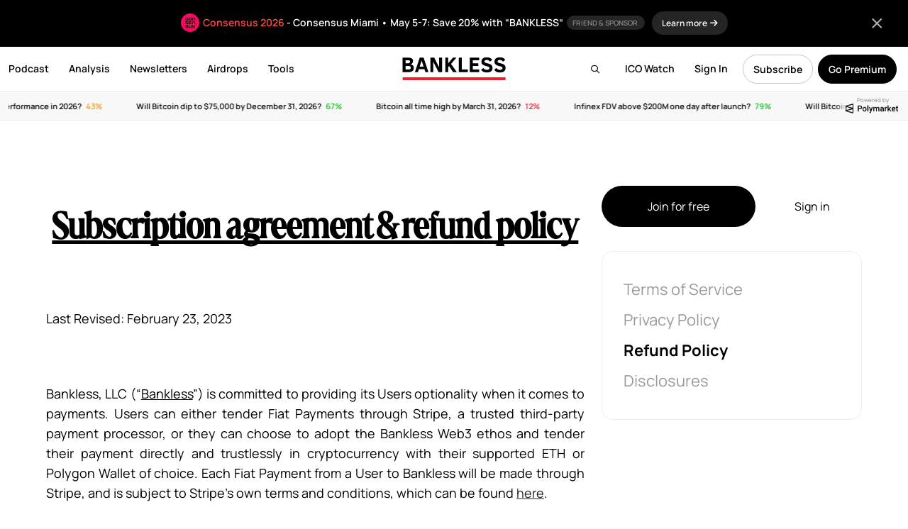

--- FILE ---
content_type: text/html; charset=UTF-8
request_url: https://www.bankless.com/refund-policy
body_size: 27000
content:
<!doctype html>
<html lang="en">
<head>
    <meta charset="UTF-8">
    <meta name="viewport" content="width=device-width, initial-scale=1, maximum-scale=1">
    <title>Subscription agreement & refund policy</title>
    <link rel="apple-touch-icon" sizes="180x180" href="https://www.bankless.com/assets/img/favicon/apple-touch-icon.png">
    <link rel="icon" type="image/png" sizes="32x32" href="https://www.bankless.com/assets/img/favicon/favicon-32x32.png">
    <link rel="icon" type="image/png" sizes="16x16" href="https://www.bankless.com/assets/img/favicon/favicon-16x16.png">
    <link rel="manifest" href="https://www.bankless.com/assets/img/favicon/site.webmanifest">
    <link rel="mask-icon" href="https://www.bankless.com/assets/img/favicon/safari-pinned-tab.svg" color="#5bbad5">
    <meta name="msapplication-TileColor" content="#da532c">
    <meta name="theme-color" content="#ffffff">
            <link rel="stylesheet" href="https://www.bankless.com/assets/css/global.min.css?v=4.1998">
                <link href="https://www.bankless.com/assets/css/fa/css/all.min.css" rel="stylesheet" />
        <link rel="preconnect" href="https://cdn.bankless.com">
    
    
    <style type="text/css">@font-face {font-family:Manrope;font-style:normal;font-weight:200;src:url(/cf-fonts/v/manrope/5.0.18/greek/wght/normal.woff2);unicode-range:U+0370-03FF;font-display:swap;}@font-face {font-family:Manrope;font-style:normal;font-weight:200;src:url(/cf-fonts/v/manrope/5.0.18/cyrillic/wght/normal.woff2);unicode-range:U+0301,U+0400-045F,U+0490-0491,U+04B0-04B1,U+2116;font-display:swap;}@font-face {font-family:Manrope;font-style:normal;font-weight:200;src:url(/cf-fonts/v/manrope/5.0.18/cyrillic-ext/wght/normal.woff2);unicode-range:U+0460-052F,U+1C80-1C88,U+20B4,U+2DE0-2DFF,U+A640-A69F,U+FE2E-FE2F;font-display:swap;}@font-face {font-family:Manrope;font-style:normal;font-weight:200;src:url(/cf-fonts/v/manrope/5.0.18/latin/wght/normal.woff2);unicode-range:U+0000-00FF,U+0131,U+0152-0153,U+02BB-02BC,U+02C6,U+02DA,U+02DC,U+0304,U+0308,U+0329,U+2000-206F,U+2074,U+20AC,U+2122,U+2191,U+2193,U+2212,U+2215,U+FEFF,U+FFFD;font-display:swap;}@font-face {font-family:Manrope;font-style:normal;font-weight:200;src:url(/cf-fonts/v/manrope/5.0.18/latin-ext/wght/normal.woff2);unicode-range:U+0100-02AF,U+0304,U+0308,U+0329,U+1E00-1E9F,U+1EF2-1EFF,U+2020,U+20A0-20AB,U+20AD-20CF,U+2113,U+2C60-2C7F,U+A720-A7FF;font-display:swap;}@font-face {font-family:Manrope;font-style:normal;font-weight:200;src:url(/cf-fonts/v/manrope/5.0.18/vietnamese/wght/normal.woff2);unicode-range:U+0102-0103,U+0110-0111,U+0128-0129,U+0168-0169,U+01A0-01A1,U+01AF-01B0,U+0300-0301,U+0303-0304,U+0308-0309,U+0323,U+0329,U+1EA0-1EF9,U+20AB;font-display:swap;}@font-face {font-family:Manrope;font-style:normal;font-weight:300;src:url(/cf-fonts/v/manrope/5.0.18/latin/wght/normal.woff2);unicode-range:U+0000-00FF,U+0131,U+0152-0153,U+02BB-02BC,U+02C6,U+02DA,U+02DC,U+0304,U+0308,U+0329,U+2000-206F,U+2074,U+20AC,U+2122,U+2191,U+2193,U+2212,U+2215,U+FEFF,U+FFFD;font-display:swap;}@font-face {font-family:Manrope;font-style:normal;font-weight:300;src:url(/cf-fonts/v/manrope/5.0.18/vietnamese/wght/normal.woff2);unicode-range:U+0102-0103,U+0110-0111,U+0128-0129,U+0168-0169,U+01A0-01A1,U+01AF-01B0,U+0300-0301,U+0303-0304,U+0308-0309,U+0323,U+0329,U+1EA0-1EF9,U+20AB;font-display:swap;}@font-face {font-family:Manrope;font-style:normal;font-weight:300;src:url(/cf-fonts/v/manrope/5.0.18/cyrillic-ext/wght/normal.woff2);unicode-range:U+0460-052F,U+1C80-1C88,U+20B4,U+2DE0-2DFF,U+A640-A69F,U+FE2E-FE2F;font-display:swap;}@font-face {font-family:Manrope;font-style:normal;font-weight:300;src:url(/cf-fonts/v/manrope/5.0.18/greek/wght/normal.woff2);unicode-range:U+0370-03FF;font-display:swap;}@font-face {font-family:Manrope;font-style:normal;font-weight:300;src:url(/cf-fonts/v/manrope/5.0.18/latin-ext/wght/normal.woff2);unicode-range:U+0100-02AF,U+0304,U+0308,U+0329,U+1E00-1E9F,U+1EF2-1EFF,U+2020,U+20A0-20AB,U+20AD-20CF,U+2113,U+2C60-2C7F,U+A720-A7FF;font-display:swap;}@font-face {font-family:Manrope;font-style:normal;font-weight:300;src:url(/cf-fonts/v/manrope/5.0.18/cyrillic/wght/normal.woff2);unicode-range:U+0301,U+0400-045F,U+0490-0491,U+04B0-04B1,U+2116;font-display:swap;}@font-face {font-family:Manrope;font-style:normal;font-weight:400;src:url(/cf-fonts/v/manrope/5.0.18/greek/wght/normal.woff2);unicode-range:U+0370-03FF;font-display:swap;}@font-face {font-family:Manrope;font-style:normal;font-weight:400;src:url(/cf-fonts/v/manrope/5.0.18/vietnamese/wght/normal.woff2);unicode-range:U+0102-0103,U+0110-0111,U+0128-0129,U+0168-0169,U+01A0-01A1,U+01AF-01B0,U+0300-0301,U+0303-0304,U+0308-0309,U+0323,U+0329,U+1EA0-1EF9,U+20AB;font-display:swap;}@font-face {font-family:Manrope;font-style:normal;font-weight:400;src:url(/cf-fonts/v/manrope/5.0.18/cyrillic-ext/wght/normal.woff2);unicode-range:U+0460-052F,U+1C80-1C88,U+20B4,U+2DE0-2DFF,U+A640-A69F,U+FE2E-FE2F;font-display:swap;}@font-face {font-family:Manrope;font-style:normal;font-weight:400;src:url(/cf-fonts/v/manrope/5.0.18/latin-ext/wght/normal.woff2);unicode-range:U+0100-02AF,U+0304,U+0308,U+0329,U+1E00-1E9F,U+1EF2-1EFF,U+2020,U+20A0-20AB,U+20AD-20CF,U+2113,U+2C60-2C7F,U+A720-A7FF;font-display:swap;}@font-face {font-family:Manrope;font-style:normal;font-weight:400;src:url(/cf-fonts/v/manrope/5.0.18/cyrillic/wght/normal.woff2);unicode-range:U+0301,U+0400-045F,U+0490-0491,U+04B0-04B1,U+2116;font-display:swap;}@font-face {font-family:Manrope;font-style:normal;font-weight:400;src:url(/cf-fonts/v/manrope/5.0.18/latin/wght/normal.woff2);unicode-range:U+0000-00FF,U+0131,U+0152-0153,U+02BB-02BC,U+02C6,U+02DA,U+02DC,U+0304,U+0308,U+0329,U+2000-206F,U+2074,U+20AC,U+2122,U+2191,U+2193,U+2212,U+2215,U+FEFF,U+FFFD;font-display:swap;}@font-face {font-family:Manrope;font-style:normal;font-weight:500;src:url(/cf-fonts/v/manrope/5.0.18/greek/wght/normal.woff2);unicode-range:U+0370-03FF;font-display:swap;}@font-face {font-family:Manrope;font-style:normal;font-weight:500;src:url(/cf-fonts/v/manrope/5.0.18/latin/wght/normal.woff2);unicode-range:U+0000-00FF,U+0131,U+0152-0153,U+02BB-02BC,U+02C6,U+02DA,U+02DC,U+0304,U+0308,U+0329,U+2000-206F,U+2074,U+20AC,U+2122,U+2191,U+2193,U+2212,U+2215,U+FEFF,U+FFFD;font-display:swap;}@font-face {font-family:Manrope;font-style:normal;font-weight:500;src:url(/cf-fonts/v/manrope/5.0.18/cyrillic/wght/normal.woff2);unicode-range:U+0301,U+0400-045F,U+0490-0491,U+04B0-04B1,U+2116;font-display:swap;}@font-face {font-family:Manrope;font-style:normal;font-weight:500;src:url(/cf-fonts/v/manrope/5.0.18/vietnamese/wght/normal.woff2);unicode-range:U+0102-0103,U+0110-0111,U+0128-0129,U+0168-0169,U+01A0-01A1,U+01AF-01B0,U+0300-0301,U+0303-0304,U+0308-0309,U+0323,U+0329,U+1EA0-1EF9,U+20AB;font-display:swap;}@font-face {font-family:Manrope;font-style:normal;font-weight:500;src:url(/cf-fonts/v/manrope/5.0.18/cyrillic-ext/wght/normal.woff2);unicode-range:U+0460-052F,U+1C80-1C88,U+20B4,U+2DE0-2DFF,U+A640-A69F,U+FE2E-FE2F;font-display:swap;}@font-face {font-family:Manrope;font-style:normal;font-weight:500;src:url(/cf-fonts/v/manrope/5.0.18/latin-ext/wght/normal.woff2);unicode-range:U+0100-02AF,U+0304,U+0308,U+0329,U+1E00-1E9F,U+1EF2-1EFF,U+2020,U+20A0-20AB,U+20AD-20CF,U+2113,U+2C60-2C7F,U+A720-A7FF;font-display:swap;}@font-face {font-family:Manrope;font-style:normal;font-weight:600;src:url(/cf-fonts/v/manrope/5.0.18/vietnamese/wght/normal.woff2);unicode-range:U+0102-0103,U+0110-0111,U+0128-0129,U+0168-0169,U+01A0-01A1,U+01AF-01B0,U+0300-0301,U+0303-0304,U+0308-0309,U+0323,U+0329,U+1EA0-1EF9,U+20AB;font-display:swap;}@font-face {font-family:Manrope;font-style:normal;font-weight:600;src:url(/cf-fonts/v/manrope/5.0.18/cyrillic-ext/wght/normal.woff2);unicode-range:U+0460-052F,U+1C80-1C88,U+20B4,U+2DE0-2DFF,U+A640-A69F,U+FE2E-FE2F;font-display:swap;}@font-face {font-family:Manrope;font-style:normal;font-weight:600;src:url(/cf-fonts/v/manrope/5.0.18/greek/wght/normal.woff2);unicode-range:U+0370-03FF;font-display:swap;}@font-face {font-family:Manrope;font-style:normal;font-weight:600;src:url(/cf-fonts/v/manrope/5.0.18/cyrillic/wght/normal.woff2);unicode-range:U+0301,U+0400-045F,U+0490-0491,U+04B0-04B1,U+2116;font-display:swap;}@font-face {font-family:Manrope;font-style:normal;font-weight:600;src:url(/cf-fonts/v/manrope/5.0.18/latin/wght/normal.woff2);unicode-range:U+0000-00FF,U+0131,U+0152-0153,U+02BB-02BC,U+02C6,U+02DA,U+02DC,U+0304,U+0308,U+0329,U+2000-206F,U+2074,U+20AC,U+2122,U+2191,U+2193,U+2212,U+2215,U+FEFF,U+FFFD;font-display:swap;}@font-face {font-family:Manrope;font-style:normal;font-weight:600;src:url(/cf-fonts/v/manrope/5.0.18/latin-ext/wght/normal.woff2);unicode-range:U+0100-02AF,U+0304,U+0308,U+0329,U+1E00-1E9F,U+1EF2-1EFF,U+2020,U+20A0-20AB,U+20AD-20CF,U+2113,U+2C60-2C7F,U+A720-A7FF;font-display:swap;}@font-face {font-family:Manrope;font-style:normal;font-weight:700;src:url(/cf-fonts/v/manrope/5.0.18/cyrillic/wght/normal.woff2);unicode-range:U+0301,U+0400-045F,U+0490-0491,U+04B0-04B1,U+2116;font-display:swap;}@font-face {font-family:Manrope;font-style:normal;font-weight:700;src:url(/cf-fonts/v/manrope/5.0.18/latin-ext/wght/normal.woff2);unicode-range:U+0100-02AF,U+0304,U+0308,U+0329,U+1E00-1E9F,U+1EF2-1EFF,U+2020,U+20A0-20AB,U+20AD-20CF,U+2113,U+2C60-2C7F,U+A720-A7FF;font-display:swap;}@font-face {font-family:Manrope;font-style:normal;font-weight:700;src:url(/cf-fonts/v/manrope/5.0.18/vietnamese/wght/normal.woff2);unicode-range:U+0102-0103,U+0110-0111,U+0128-0129,U+0168-0169,U+01A0-01A1,U+01AF-01B0,U+0300-0301,U+0303-0304,U+0308-0309,U+0323,U+0329,U+1EA0-1EF9,U+20AB;font-display:swap;}@font-face {font-family:Manrope;font-style:normal;font-weight:700;src:url(/cf-fonts/v/manrope/5.0.18/greek/wght/normal.woff2);unicode-range:U+0370-03FF;font-display:swap;}@font-face {font-family:Manrope;font-style:normal;font-weight:700;src:url(/cf-fonts/v/manrope/5.0.18/cyrillic-ext/wght/normal.woff2);unicode-range:U+0460-052F,U+1C80-1C88,U+20B4,U+2DE0-2DFF,U+A640-A69F,U+FE2E-FE2F;font-display:swap;}@font-face {font-family:Manrope;font-style:normal;font-weight:700;src:url(/cf-fonts/v/manrope/5.0.18/latin/wght/normal.woff2);unicode-range:U+0000-00FF,U+0131,U+0152-0153,U+02BB-02BC,U+02C6,U+02DA,U+02DC,U+0304,U+0308,U+0329,U+2000-206F,U+2074,U+20AC,U+2122,U+2191,U+2193,U+2212,U+2215,U+FEFF,U+FFFD;font-display:swap;}@font-face {font-family:Manrope;font-style:normal;font-weight:800;src:url(/cf-fonts/v/manrope/5.0.18/latin/wght/normal.woff2);unicode-range:U+0000-00FF,U+0131,U+0152-0153,U+02BB-02BC,U+02C6,U+02DA,U+02DC,U+0304,U+0308,U+0329,U+2000-206F,U+2074,U+20AC,U+2122,U+2191,U+2193,U+2212,U+2215,U+FEFF,U+FFFD;font-display:swap;}@font-face {font-family:Manrope;font-style:normal;font-weight:800;src:url(/cf-fonts/v/manrope/5.0.18/cyrillic/wght/normal.woff2);unicode-range:U+0301,U+0400-045F,U+0490-0491,U+04B0-04B1,U+2116;font-display:swap;}@font-face {font-family:Manrope;font-style:normal;font-weight:800;src:url(/cf-fonts/v/manrope/5.0.18/latin-ext/wght/normal.woff2);unicode-range:U+0100-02AF,U+0304,U+0308,U+0329,U+1E00-1E9F,U+1EF2-1EFF,U+2020,U+20A0-20AB,U+20AD-20CF,U+2113,U+2C60-2C7F,U+A720-A7FF;font-display:swap;}@font-face {font-family:Manrope;font-style:normal;font-weight:800;src:url(/cf-fonts/v/manrope/5.0.18/cyrillic-ext/wght/normal.woff2);unicode-range:U+0460-052F,U+1C80-1C88,U+20B4,U+2DE0-2DFF,U+A640-A69F,U+FE2E-FE2F;font-display:swap;}@font-face {font-family:Manrope;font-style:normal;font-weight:800;src:url(/cf-fonts/v/manrope/5.0.18/vietnamese/wght/normal.woff2);unicode-range:U+0102-0103,U+0110-0111,U+0128-0129,U+0168-0169,U+01A0-01A1,U+01AF-01B0,U+0300-0301,U+0303-0304,U+0308-0309,U+0323,U+0329,U+1EA0-1EF9,U+20AB;font-display:swap;}@font-face {font-family:Manrope;font-style:normal;font-weight:800;src:url(/cf-fonts/v/manrope/5.0.18/greek/wght/normal.woff2);unicode-range:U+0370-03FF;font-display:swap;}@font-face {font-family:Source Serif Pro;font-style:normal;font-weight:400;src:url(/cf-fonts/s/source-serif-pro/5.0.11/vietnamese/400/normal.woff2);unicode-range:U+0102-0103,U+0110-0111,U+0128-0129,U+0168-0169,U+01A0-01A1,U+01AF-01B0,U+0300-0301,U+0303-0304,U+0308-0309,U+0323,U+0329,U+1EA0-1EF9,U+20AB;font-display:swap;}@font-face {font-family:Source Serif Pro;font-style:normal;font-weight:400;src:url(/cf-fonts/s/source-serif-pro/5.0.11/latin/400/normal.woff2);unicode-range:U+0000-00FF,U+0131,U+0152-0153,U+02BB-02BC,U+02C6,U+02DA,U+02DC,U+0304,U+0308,U+0329,U+2000-206F,U+2074,U+20AC,U+2122,U+2191,U+2193,U+2212,U+2215,U+FEFF,U+FFFD;font-display:swap;}@font-face {font-family:Source Serif Pro;font-style:normal;font-weight:400;src:url(/cf-fonts/s/source-serif-pro/5.0.11/cyrillic/400/normal.woff2);unicode-range:U+0301,U+0400-045F,U+0490-0491,U+04B0-04B1,U+2116;font-display:swap;}@font-face {font-family:Source Serif Pro;font-style:normal;font-weight:400;src:url(/cf-fonts/s/source-serif-pro/5.0.11/greek/400/normal.woff2);unicode-range:U+0370-03FF;font-display:swap;}@font-face {font-family:Source Serif Pro;font-style:normal;font-weight:400;src:url(/cf-fonts/s/source-serif-pro/5.0.11/cyrillic-ext/400/normal.woff2);unicode-range:U+0460-052F,U+1C80-1C88,U+20B4,U+2DE0-2DFF,U+A640-A69F,U+FE2E-FE2F;font-display:swap;}@font-face {font-family:Source Serif Pro;font-style:normal;font-weight:400;src:url(/cf-fonts/s/source-serif-pro/5.0.11/latin-ext/400/normal.woff2);unicode-range:U+0100-02AF,U+0304,U+0308,U+0329,U+1E00-1E9F,U+1EF2-1EFF,U+2020,U+20A0-20AB,U+20AD-20CF,U+2113,U+2C60-2C7F,U+A720-A7FF;font-display:swap;}@font-face {font-family:Source Serif Pro;font-style:normal;font-weight:600;src:url(/cf-fonts/s/source-serif-pro/5.0.11/cyrillic/600/normal.woff2);unicode-range:U+0301,U+0400-045F,U+0490-0491,U+04B0-04B1,U+2116;font-display:swap;}@font-face {font-family:Source Serif Pro;font-style:normal;font-weight:600;src:url(/cf-fonts/s/source-serif-pro/5.0.11/latin-ext/600/normal.woff2);unicode-range:U+0100-02AF,U+0304,U+0308,U+0329,U+1E00-1E9F,U+1EF2-1EFF,U+2020,U+20A0-20AB,U+20AD-20CF,U+2113,U+2C60-2C7F,U+A720-A7FF;font-display:swap;}@font-face {font-family:Source Serif Pro;font-style:normal;font-weight:600;src:url(/cf-fonts/s/source-serif-pro/5.0.11/greek/600/normal.woff2);unicode-range:U+0370-03FF;font-display:swap;}@font-face {font-family:Source Serif Pro;font-style:normal;font-weight:600;src:url(/cf-fonts/s/source-serif-pro/5.0.11/vietnamese/600/normal.woff2);unicode-range:U+0102-0103,U+0110-0111,U+0128-0129,U+0168-0169,U+01A0-01A1,U+01AF-01B0,U+0300-0301,U+0303-0304,U+0308-0309,U+0323,U+0329,U+1EA0-1EF9,U+20AB;font-display:swap;}@font-face {font-family:Source Serif Pro;font-style:normal;font-weight:600;src:url(/cf-fonts/s/source-serif-pro/5.0.11/cyrillic-ext/600/normal.woff2);unicode-range:U+0460-052F,U+1C80-1C88,U+20B4,U+2DE0-2DFF,U+A640-A69F,U+FE2E-FE2F;font-display:swap;}@font-face {font-family:Source Serif Pro;font-style:normal;font-weight:600;src:url(/cf-fonts/s/source-serif-pro/5.0.11/latin/600/normal.woff2);unicode-range:U+0000-00FF,U+0131,U+0152-0153,U+02BB-02BC,U+02C6,U+02DA,U+02DC,U+0304,U+0308,U+0329,U+2000-206F,U+2074,U+20AC,U+2122,U+2191,U+2193,U+2212,U+2215,U+FEFF,U+FFFD;font-display:swap;}@font-face {font-family:Source Serif Pro;font-style:normal;font-weight:700;src:url(/cf-fonts/s/source-serif-pro/5.0.11/cyrillic-ext/700/normal.woff2);unicode-range:U+0460-052F,U+1C80-1C88,U+20B4,U+2DE0-2DFF,U+A640-A69F,U+FE2E-FE2F;font-display:swap;}@font-face {font-family:Source Serif Pro;font-style:normal;font-weight:700;src:url(/cf-fonts/s/source-serif-pro/5.0.11/cyrillic/700/normal.woff2);unicode-range:U+0301,U+0400-045F,U+0490-0491,U+04B0-04B1,U+2116;font-display:swap;}@font-face {font-family:Source Serif Pro;font-style:normal;font-weight:700;src:url(/cf-fonts/s/source-serif-pro/5.0.11/latin-ext/700/normal.woff2);unicode-range:U+0100-02AF,U+0304,U+0308,U+0329,U+1E00-1E9F,U+1EF2-1EFF,U+2020,U+20A0-20AB,U+20AD-20CF,U+2113,U+2C60-2C7F,U+A720-A7FF;font-display:swap;}@font-face {font-family:Source Serif Pro;font-style:normal;font-weight:700;src:url(/cf-fonts/s/source-serif-pro/5.0.11/latin/700/normal.woff2);unicode-range:U+0000-00FF,U+0131,U+0152-0153,U+02BB-02BC,U+02C6,U+02DA,U+02DC,U+0304,U+0308,U+0329,U+2000-206F,U+2074,U+20AC,U+2122,U+2191,U+2193,U+2212,U+2215,U+FEFF,U+FFFD;font-display:swap;}@font-face {font-family:Source Serif Pro;font-style:normal;font-weight:700;src:url(/cf-fonts/s/source-serif-pro/5.0.11/vietnamese/700/normal.woff2);unicode-range:U+0102-0103,U+0110-0111,U+0128-0129,U+0168-0169,U+01A0-01A1,U+01AF-01B0,U+0300-0301,U+0303-0304,U+0308-0309,U+0323,U+0329,U+1EA0-1EF9,U+20AB;font-display:swap;}@font-face {font-family:Source Serif Pro;font-style:normal;font-weight:700;src:url(/cf-fonts/s/source-serif-pro/5.0.11/greek/700/normal.woff2);unicode-range:U+0370-03FF;font-display:swap;}@font-face {font-family:Source Serif Pro;font-style:normal;font-weight:900;src:url(/cf-fonts/s/source-serif-pro/5.0.11/greek/900/normal.woff2);unicode-range:U+0370-03FF;font-display:swap;}@font-face {font-family:Source Serif Pro;font-style:normal;font-weight:900;src:url(/cf-fonts/s/source-serif-pro/5.0.11/cyrillic/900/normal.woff2);unicode-range:U+0301,U+0400-045F,U+0490-0491,U+04B0-04B1,U+2116;font-display:swap;}@font-face {font-family:Source Serif Pro;font-style:normal;font-weight:900;src:url(/cf-fonts/s/source-serif-pro/5.0.11/vietnamese/900/normal.woff2);unicode-range:U+0102-0103,U+0110-0111,U+0128-0129,U+0168-0169,U+01A0-01A1,U+01AF-01B0,U+0300-0301,U+0303-0304,U+0308-0309,U+0323,U+0329,U+1EA0-1EF9,U+20AB;font-display:swap;}@font-face {font-family:Source Serif Pro;font-style:normal;font-weight:900;src:url(/cf-fonts/s/source-serif-pro/5.0.11/cyrillic-ext/900/normal.woff2);unicode-range:U+0460-052F,U+1C80-1C88,U+20B4,U+2DE0-2DFF,U+A640-A69F,U+FE2E-FE2F;font-display:swap;}@font-face {font-family:Source Serif Pro;font-style:normal;font-weight:900;src:url(/cf-fonts/s/source-serif-pro/5.0.11/latin-ext/900/normal.woff2);unicode-range:U+0100-02AF,U+0304,U+0308,U+0329,U+1E00-1E9F,U+1EF2-1EFF,U+2020,U+20A0-20AB,U+20AD-20CF,U+2113,U+2C60-2C7F,U+A720-A7FF;font-display:swap;}@font-face {font-family:Source Serif Pro;font-style:normal;font-weight:900;src:url(/cf-fonts/s/source-serif-pro/5.0.11/latin/900/normal.woff2);unicode-range:U+0000-00FF,U+0131,U+0152-0153,U+02BB-02BC,U+02C6,U+02DA,U+02DC,U+0304,U+0308,U+0329,U+2000-206F,U+2074,U+20AC,U+2122,U+2191,U+2193,U+2212,U+2215,U+FEFF,U+FFFD;font-display:swap;}@font-face {font-family:Source Serif Pro;font-style:italic;font-weight:400;src:url(/cf-fonts/s/source-serif-pro/5.0.11/latin/400/italic.woff2);unicode-range:U+0000-00FF,U+0131,U+0152-0153,U+02BB-02BC,U+02C6,U+02DA,U+02DC,U+0304,U+0308,U+0329,U+2000-206F,U+2074,U+20AC,U+2122,U+2191,U+2193,U+2212,U+2215,U+FEFF,U+FFFD;font-display:swap;}@font-face {font-family:Source Serif Pro;font-style:italic;font-weight:400;src:url(/cf-fonts/s/source-serif-pro/5.0.11/cyrillic/400/italic.woff2);unicode-range:U+0301,U+0400-045F,U+0490-0491,U+04B0-04B1,U+2116;font-display:swap;}@font-face {font-family:Source Serif Pro;font-style:italic;font-weight:400;src:url(/cf-fonts/s/source-serif-pro/5.0.11/cyrillic-ext/400/italic.woff2);unicode-range:U+0460-052F,U+1C80-1C88,U+20B4,U+2DE0-2DFF,U+A640-A69F,U+FE2E-FE2F;font-display:swap;}@font-face {font-family:Source Serif Pro;font-style:italic;font-weight:400;src:url(/cf-fonts/s/source-serif-pro/5.0.11/latin-ext/400/italic.woff2);unicode-range:U+0100-02AF,U+0304,U+0308,U+0329,U+1E00-1E9F,U+1EF2-1EFF,U+2020,U+20A0-20AB,U+20AD-20CF,U+2113,U+2C60-2C7F,U+A720-A7FF;font-display:swap;}@font-face {font-family:Source Serif Pro;font-style:italic;font-weight:400;src:url(/cf-fonts/s/source-serif-pro/5.0.11/greek/400/italic.woff2);unicode-range:U+0370-03FF;font-display:swap;}@font-face {font-family:Source Serif Pro;font-style:italic;font-weight:400;src:url(/cf-fonts/s/source-serif-pro/5.0.11/vietnamese/400/italic.woff2);unicode-range:U+0102-0103,U+0110-0111,U+0128-0129,U+0168-0169,U+01A0-01A1,U+01AF-01B0,U+0300-0301,U+0303-0304,U+0308-0309,U+0323,U+0329,U+1EA0-1EF9,U+20AB;font-display:swap;}@font-face {font-family:Source Serif Pro;font-style:italic;font-weight:600;src:url(/cf-fonts/s/source-serif-pro/5.0.11/cyrillic-ext/600/italic.woff2);unicode-range:U+0460-052F,U+1C80-1C88,U+20B4,U+2DE0-2DFF,U+A640-A69F,U+FE2E-FE2F;font-display:swap;}@font-face {font-family:Source Serif Pro;font-style:italic;font-weight:600;src:url(/cf-fonts/s/source-serif-pro/5.0.11/cyrillic/600/italic.woff2);unicode-range:U+0301,U+0400-045F,U+0490-0491,U+04B0-04B1,U+2116;font-display:swap;}@font-face {font-family:Source Serif Pro;font-style:italic;font-weight:600;src:url(/cf-fonts/s/source-serif-pro/5.0.11/greek/600/italic.woff2);unicode-range:U+0370-03FF;font-display:swap;}@font-face {font-family:Source Serif Pro;font-style:italic;font-weight:600;src:url(/cf-fonts/s/source-serif-pro/5.0.11/vietnamese/600/italic.woff2);unicode-range:U+0102-0103,U+0110-0111,U+0128-0129,U+0168-0169,U+01A0-01A1,U+01AF-01B0,U+0300-0301,U+0303-0304,U+0308-0309,U+0323,U+0329,U+1EA0-1EF9,U+20AB;font-display:swap;}@font-face {font-family:Source Serif Pro;font-style:italic;font-weight:600;src:url(/cf-fonts/s/source-serif-pro/5.0.11/latin/600/italic.woff2);unicode-range:U+0000-00FF,U+0131,U+0152-0153,U+02BB-02BC,U+02C6,U+02DA,U+02DC,U+0304,U+0308,U+0329,U+2000-206F,U+2074,U+20AC,U+2122,U+2191,U+2193,U+2212,U+2215,U+FEFF,U+FFFD;font-display:swap;}@font-face {font-family:Source Serif Pro;font-style:italic;font-weight:600;src:url(/cf-fonts/s/source-serif-pro/5.0.11/latin-ext/600/italic.woff2);unicode-range:U+0100-02AF,U+0304,U+0308,U+0329,U+1E00-1E9F,U+1EF2-1EFF,U+2020,U+20A0-20AB,U+20AD-20CF,U+2113,U+2C60-2C7F,U+A720-A7FF;font-display:swap;}@font-face {font-family:Source Serif Pro;font-style:italic;font-weight:700;src:url(/cf-fonts/s/source-serif-pro/5.0.11/vietnamese/700/italic.woff2);unicode-range:U+0102-0103,U+0110-0111,U+0128-0129,U+0168-0169,U+01A0-01A1,U+01AF-01B0,U+0300-0301,U+0303-0304,U+0308-0309,U+0323,U+0329,U+1EA0-1EF9,U+20AB;font-display:swap;}@font-face {font-family:Source Serif Pro;font-style:italic;font-weight:700;src:url(/cf-fonts/s/source-serif-pro/5.0.11/greek/700/italic.woff2);unicode-range:U+0370-03FF;font-display:swap;}@font-face {font-family:Source Serif Pro;font-style:italic;font-weight:700;src:url(/cf-fonts/s/source-serif-pro/5.0.11/cyrillic-ext/700/italic.woff2);unicode-range:U+0460-052F,U+1C80-1C88,U+20B4,U+2DE0-2DFF,U+A640-A69F,U+FE2E-FE2F;font-display:swap;}@font-face {font-family:Source Serif Pro;font-style:italic;font-weight:700;src:url(/cf-fonts/s/source-serif-pro/5.0.11/cyrillic/700/italic.woff2);unicode-range:U+0301,U+0400-045F,U+0490-0491,U+04B0-04B1,U+2116;font-display:swap;}@font-face {font-family:Source Serif Pro;font-style:italic;font-weight:700;src:url(/cf-fonts/s/source-serif-pro/5.0.11/latin/700/italic.woff2);unicode-range:U+0000-00FF,U+0131,U+0152-0153,U+02BB-02BC,U+02C6,U+02DA,U+02DC,U+0304,U+0308,U+0329,U+2000-206F,U+2074,U+20AC,U+2122,U+2191,U+2193,U+2212,U+2215,U+FEFF,U+FFFD;font-display:swap;}@font-face {font-family:Source Serif Pro;font-style:italic;font-weight:700;src:url(/cf-fonts/s/source-serif-pro/5.0.11/latin-ext/700/italic.woff2);unicode-range:U+0100-02AF,U+0304,U+0308,U+0329,U+1E00-1E9F,U+1EF2-1EFF,U+2020,U+20A0-20AB,U+20AD-20CF,U+2113,U+2C60-2C7F,U+A720-A7FF;font-display:swap;}</style>
    <link rel="canonical" href="https://www.bankless.com/refund-policy" />
    <link rel="alternate" hreflang="x-default" href="https://www.bankless.com/refund-policy" />
    <link rel="alternate" hreflang="en" href="https://www.bankless.com/refund-policy" />
            <link rel="alternate" hreflang="es" href="https://www.bankless.com/es/refund-policy" />
                <link rel="alternate" hreflang="de" href="https://www.bankless.com/de/refund-policy" />
                <link rel="alternate" hreflang="fr" href="https://www.bankless.com/fr/refund-policy" />
        
            <script type="text/javascript" src="https://www.bankless.com/assets/js/head.js"></script>
        <!-- plausible - privacy friendly and no cookies -->
        <script defer data-domain="bankless.com" src="https://plausible.io/js/script.tagged-events.js"></script>
        
    </head>
<body class="app" id="singleArticle">
<main id="panel" data-slideout-ignore>

    
                                <style>
                                .appHeader {
                                    top:65px;
                                }
                                .appWrapper {
                                    padding-top:150px;
                                }
                                .promoBanner {
                                    width: 100%;
                                    padding: 20px 10px;
                                    text-align: center;
                                    font-weight: 600;
                                    transition: top 0.3s ease 0s;
                                    background: #000;
                                    color: #fff;
                                    font-size: 14px;
                                    z-index:9999999;
                                    position:absolute;
                                    top:0;
                                }
                                .promoBanner a {
                                    color:#ff4949;
                                    text-decoration: none;
                                }
                                .promoBanner a strong {
                                    text-decoration: underline;
                                }
                                .promoBanner a:hover {
                                    color:#fff;
                                }
                                .promoBanner .learnMore {
                                    text-decoration: none;
                                    background: #252525;
                                    padding: 8px 14px;
                                    font-size: 12px;
                                    margin-left: 10px;
                                    border-radius: 20px;
                                    color:#fff;
                                }
                                .promoBanner .learnMore:hover {
                                    color:#fff;
                                }
                                .promoBanner .learnMore i {
                                    transition: all 0.3s ease;
                                    margin-left:2px;
                                }
                                .promoBanner .learnMore:hover i {
                                    transform: translateX(4px);
                                }
                                .promoBanner img {
                                    width: 26px;
                                    height: 26px;
                                    margin-right: 2px;
                                    border-radius: 50%;
                                    position: relative;
                                    top: -1px;
                                }
                                .promoBanner .fa-times {
                                    position: absolute;
                                    right: 35px;
                                    color: #fff;
                                    opacity: 0.7;
                                    font-size: 22px;
                                    cursor: pointer;
                                    top: 0;
                                    bottom: 0;
                                    height: 22px;
                                    margin: auto;
                                }
                                .promoBanner .fa-times:hover {
                                    opacity:1;
                                }
                                .promoBanner .sponsorTag {
                                    text-decoration: none;
                                    background: #252525;
                                    padding: 3px 8px;
                                    font-size: 10px;
                                    margin-left: 2px;
                                    border-radius: 20px;
                                    color: #8A8A8A;
                                    text-transform: uppercase;
                                    position: relative;
                                    top: -1px;
                                }
                                @media(max-width:800px) {
                                    .promoBanner {
                                        font-size:14px;
                                    }
                                    .promoBanner .learnMore {
                                        font-size: 10px;
                                        margin-left: 7px;
                                    }
                                    .promoBanner img {
                                        width:20px;
                                        height:20px;
                                    }
                                    .promoBanner .learnMore:hover i {
                                        transform: translateX(2px);
                                    }
                                }
                                .promoBanner .sponsored {
                                    display:none;
                                }
                                @media(max-width:620px) {
                                    .appHeader {
                                        top: 82px;
                                    }
                                    .promoBanner {
                                        padding:20px 18px;
                                    }
                                    .promoBanner .learnMore {
                                        display:none;
                                    }
                                    .promoBanner .textWrap {
                                        display: inline-block;
                                        text-align: left;
                                        position:relative;
                                        top:0px;
                                    }
                                    .promoBanner .fa-times {
                                        right:12px;
                                    }
                                    .promoBanner .sponsorTag {
                                        top:-4px;
                                        display:none;
                                    }
                                    .promoBanner .sponsored {
                                        display: inline-block;
                                        font-size: 12px;
                                        background: #252525;
                                        padding: 3px 8px;
                                        font-weight: 400;
                                        border-radius: 20px;
                                        margin-left: 3px;
                                    }
                                    .promoBanner .sponsorLogoImage {
                                        display:inline-block;
                                        vertical-align: middle;
                                        width:32px;
                                    }
                                    .promoBanner .sponsorText {
                                        display: inline-block;
                                        vertical-align: middle;
                                        width: calc(100% - 40px);
                                        padding-left:10px;
                                        padding-right: 15px;
                                    }
                                    .promoBanner img {
                                        width:32px;
                                        height:32px;
                                    }
                                }
                            </style>
                            <div class="globalTopSlot">
                                <div class="promoBanner">
                    <span class="textWrap">
                        <a href="https://www.bankless.com/sponsor/consensus-2026-1768833351?ref=global-top-banner" target="_blank" class="sponsorLogoImage">
                            <img src="https://cdn.bankless.com/sponsorSlots/screenshot-2026-01-20-at-8-58-09-am-png1768917660.png?class=ppsmall" class="img" alt="Consensus - Sponsor Image">
                        </a>
                        <span class="sponsorText">
                            <a href="https://www.bankless.com/sponsor/consensus-2026-1768833351?ref=global-top-banner" target="_blank">Consensus 2026</a>
                            - Consensus Miami • May 5-7: Save 20% with “BANKLESS”                            <span class="sponsored">Sponsored</span>
                        </span>
                    </span>
                                    <span class="sponsorTag">
                        Friend & Sponsor
                    </span>
                                    <a href="https://www.bankless.com/sponsor/consensus-2026-1768833351?ref=global-top-banner" target="_blank" class="learnMore">Learn more <i class="fas fa-arrow-right"></i></a>
                                    <i class="far fa-times" onclick="hideSponsorSlot()"></i>
                                </div>
                                <div style="height:40px"></div>
                            </div>
                            <script>
                                function hideSponsorSlot() {

                                    $(".globalTopSlot").remove();
                                    $("#returnStatus").load('https://www.bankless.com/ajax?c=sponsor&a=hide-slot&slot=globalTop');
                                    $(".appHeader").css("top", "0px");

                                }
                            </script>
                                <header class="appHeader" id="header">
        <div class="headerWrap">
            
            <button class="hamburger hamburger--collapse" type="button" aria-label="Mobile menu">
              <span class="hamburger-box">
                <span class="hamburger-inner"></span>
              </span>
            </button>

            <nav>
                <a href="https://www.bankless.com/" class="logoLink" aria-label="Bankless">
                    <svg width="146" height="34" viewBox="0 0 112 26" fill="none" xmlns="http://www.w3.org/2000/svg">
                        <g clip-path="url(#clip0_18052_15445)">
                            <path d="M12.5632 12.0915C12.5632 13.6677 12.0192 14.8213 10.9322 15.5525C9.84532 16.2837 8.33591 16.6493 6.40504 16.6493H0.474609V0.917969H6.0515C8.07318 0.917969 9.5224 1.21132 10.397 1.79911C11.2715 2.3869 11.7083 3.3162 11.7083 4.59029C11.7083 5.56775 11.4708 6.36025 10.9957 6.9666C10.5207 7.573 9.77746 7.97802 8.76604 8.18271C10.0894 8.36439 11.0527 8.78144 11.6569 9.43269C12.261 10.0851 12.5632 10.9717 12.5632 12.0926V12.0915ZM8.4574 5.2941C8.4574 4.69537 8.23627 4.28052 7.79627 4.04957C7.35517 3.81861 6.67103 3.70258 5.74391 3.70258H3.69158V7.07827H5.65304C6.60317 7.07827 7.30805 6.9458 7.76891 6.68091C8.2286 6.41603 8.45851 5.95304 8.45851 5.2941H8.4574ZM9.27831 11.808C9.27831 11.103 9.03859 10.605 8.5603 10.3127C8.08085 10.0216 7.18441 9.8749 5.86871 9.8749H3.69048V13.8078H5.32141C6.5758 13.8078 7.44052 13.7476 7.91555 13.6261C8.39064 13.5045 8.73652 13.2998 8.95324 13.012C9.16995 12.7241 9.27831 12.3224 9.27831 11.8069V11.808Z" fill="black"/>
                            <path d="M13.7324 16.6504L18.9558 0.917969H23.1415L28.3757 16.6504H25.08L24.0302 13.4564H17.9521L16.9254 16.6504H13.7324ZM18.8638 10.6488H23.1174L20.9961 4.14698L18.8638 10.6488Z" fill="black"/>
                            <path d="M39.341 16.6504L33.5933 5.40794V16.6504H30.4453V0.917969H34.619L39.9671 11.5244V0.917969H43.1261V16.6504H39.3399H39.341Z" fill="black"/>
                            <path d="M55.0508 16.6504L50.6834 10.0796L49.7257 11.1818V16.6493H46.5098V0.917969H49.7257V7.05636L54.8921 0.917969H58.6445L52.7598 7.69344L59.0655 16.6515H55.0519L55.0508 16.6504Z" fill="black"/>
                            <path d="M61.1406 16.6504V0.917969H64.3566V13.718H70.9939V16.6504H61.1406Z" fill="black"/>
                            <path d="M73.0566 16.6504V0.917969H83.3088V3.74856H76.2726V7.10238H82.2031V9.94387H76.2726V13.718H83.3088V16.6504H73.0566Z" fill="black"/>
                            <path d="M97.6302 12.0911C97.6302 13.6673 97.1115 14.8757 96.0738 15.7174C95.036 16.5592 93.506 16.9795 91.484 16.9795C90.0853 16.9795 88.8705 16.7485 87.8404 16.2866C86.8103 15.8247 85.9717 15.0782 85.3262 14.0471L87.8007 12.16C88.1653 12.6756 88.5113 13.062 88.8384 13.3192C89.1656 13.5764 89.5535 13.7778 90.002 13.9212C90.4511 14.0657 90.9675 14.1368 91.5529 14.1368C92.428 14.1368 93.1093 13.9869 93.5998 13.6881C94.0903 13.3892 94.3353 12.9317 94.3353 12.3187C94.3353 11.9707 94.2503 11.6784 94.0793 11.4431C93.9088 11.2077 93.6517 11.0052 93.3102 10.8345C92.9687 10.6637 92.375 10.4689 91.5314 10.2489C90.7104 10.0289 89.9364 9.80779 89.2109 9.5834C88.4848 9.36012 87.858 9.07002 87.3289 8.71427C86.8004 8.35857 86.3844 7.91085 86.0804 7.37236C85.7758 6.83488 85.6236 6.15625 85.6236 5.33751C85.6236 3.8445 86.1295 2.67987 87.1408 1.84252C88.1521 1.00516 89.6004 0.585938 91.4851 0.585938C94.2139 0.585938 96.146 1.51852 97.2787 3.38259L94.8269 5.29264C94.3938 4.62604 93.9077 4.1488 93.367 3.85983C92.8274 3.57196 92.1847 3.42747 91.4393 3.42747C90.6939 3.42747 90.0876 3.5621 89.6202 3.83137C89.1529 4.10064 88.9184 4.52315 88.9184 5.0989C88.9184 5.60678 89.1612 5.99536 89.6484 6.26351C90.1344 6.53281 90.983 6.80315 92.1913 7.0757C92.86 7.24977 93.5209 7.43802 94.1758 7.6383C94.8291 7.83973 95.4128 8.11774 95.9259 8.4735C96.4396 8.82925 96.8522 9.29551 97.164 9.87129C97.4757 10.447 97.6313 11.1859 97.6313 12.0878L97.6302 12.0911Z" fill="black"/>
                            <path d="M111.765 12.0911C111.765 13.6673 111.246 14.8757 110.209 15.7174C109.171 16.5592 107.641 16.9795 105.619 16.9795C104.22 16.9795 103.005 16.7485 101.975 16.2866C100.945 15.8247 100.106 15.0782 99.4609 14.0471L101.935 12.16C102.3 12.6756 102.646 13.062 102.973 13.3192C103.3 13.5764 103.688 13.7778 104.137 13.9212C104.585 14.0657 105.102 14.1368 105.688 14.1368C106.562 14.1368 107.244 13.9869 107.735 13.6881C108.225 13.3892 108.47 12.9317 108.47 12.3187C108.47 11.9707 108.385 11.6784 108.214 11.4431C108.044 11.2077 107.786 11.0052 107.444 10.8345C107.103 10.6637 106.51 10.4689 105.666 10.2489C104.845 10.0289 104.071 9.80779 103.346 9.5834C102.62 9.36012 101.993 9.07002 101.464 8.71427C100.935 8.35857 100.519 7.91085 100.215 7.37236C99.9106 6.83488 99.7583 6.15625 99.7583 5.33751C99.7583 3.8445 100.264 2.67987 101.276 1.84252C102.287 1.00516 103.735 0.585938 105.62 0.585938C108.349 0.585938 110.281 1.51852 111.413 3.38259L108.962 5.29264C108.529 4.62604 108.042 4.1488 107.502 3.85983C106.962 3.57196 106.319 3.42747 105.574 3.42747C104.829 3.42747 104.222 3.5621 103.755 3.83137C103.287 4.10064 103.053 4.52315 103.053 5.0989C103.053 5.60678 103.296 5.99536 103.783 6.26351C104.269 6.53281 105.118 6.80315 106.326 7.0757C106.995 7.24977 107.656 7.43802 108.311 7.6383C108.964 7.83973 109.548 8.11774 110.061 8.4735C110.574 8.82925 110.986 9.29551 111.299 9.87129C111.61 10.447 111.766 11.1859 111.766 12.0878L111.765 12.0911Z" fill="black"/>
                            <path d="M111.751 22.2617H0.462891V25.308H111.751V22.2617Z" fill="#EB212E"/>
                        </g>
                        <defs>
                            <clipPath id="clip0_18052_15445">
                                <rect width="112" height="24.8276" fill="white" transform="translate(0 0.585938)"/>
                            </clipPath>
                        </defs>
                    </svg>
                </a>
            
                <ul>

                    <li class="hasDropdown">
                        <a href="https://www.bankless.com/podcast">
                            Podcast                        </a>
                        <div class="dropdown large">
                            <a href="https://www.bankless.com/citizen-feed">
                                <span class="icon">
                                    <i class="fa-solid fa-bolt"></i>
                                </span>
                                <span class="content">
                                    Premium Feed <span class="tag">Premium Only</span>
                                    <span class="description">Ad free, bonus eps, early access</span>
                                </span>
                            </a>
                            <a href="https://www.bankless.com/guests">
                                <span class="icon">
                                    <i class="fa-solid fa-microphone"></i>
                                </span>
                                <span class="content">
                                    Guests                                    <span class="description">Browse recent podcast guests</span>
                                </span>
                            </a>
                             <a href="https://www.bankless.com/summit">
                                <span class="icon">
                                    <i class="fa-brands fa-ethereum"></i>
                                </span>
                                <span class="content">
                                    Bankless Summit II
                                    <span class="description">Watch the talks</span>
                                </span>
                            </a>
                            <a href="https://www.bankless.com/podcast">
                                <span class="icon">
                                    <i class="fa-solid fa-play"></i>
                                </span>
                                <span class="content">
                                    All Episodes                                    <span class="description">View the complete archive</span>
                                </span>
                            </a>
                        </div>
                    </li>
                    <li class="hasDropdown">
                        <a href="https://www.bankless.com/read">
                            Analysis                        </a>
                        <div class="dropdown large">
                            <a href="https://www.bankless.com/topic/news">
                                <span class="icon">
                                    <i class="fa-solid fa-newspaper"></i>
                                </span>
                                <span class="content">
                                    News                                </span>
                            </a>
                            <a href="https://www.bankless.com/read">
                                <span class="icon">
                                    <i class="fa-solid fa-lighthouse"></i>
                                </span>
                                <span class="content">
                                    Analysis                                </span>
                            </a>
                            <a href="https://www.bankless.com/topic/ethereum">
                                <span class="icon">
                                    <i class="fa-brands fa-ethereum"></i>
                                </span>
                                <span class="content">
                                    Ethereum                                </span>
                            </a>
                            <a href="https://www.bankless.com/topic/bitcoin">
                                <span class="icon">
                                    <i class="fa-brands fa-bitcoin"></i>
                                </span>
                                <span class="content">
                                    Bitcoin                                </span>
                            </a>
                            <a href="https://www.bankless.com/topic/defi">
                                <span class="icon">
                                    <i class="fa-solid fa-coins"></i>
                                </span>
                                <span class="content">
                                    DeFi                                </span>
                            </a>
                            <a href="https://www.bankless.com/topic/nfts">
                                <span class="icon">
                                    <i class="fa-solid fa-hexagon-image"></i>
                                </span>
                                <span class="content">
                                    NFTs                                </span>
                            </a>
                            <a href="https://www.bankless.com/topic/guides">
                                <span class="icon">
                                    <i class="fa-solid fa-graduation-cap"></i>
                                </span>
                                <span class="content">
                                    Guides                                </span>
                            </a>
                            <a href="https://www.bankless.com/crypto-vs-stocks">
                                <span class="icon">
                                    <i class="fa-solid fa-usd" style="position:relative;left:2px;"></i>
                                </span>
                                <span class="content">
                                    Compare Crypto vs Stocks <span class="tag">New</span>
                                </span>
                            </a>
                        </div>
                    </li>
                    <li class="hasDropdown">
                        <a href="https://www.bankless.com/newsletters">
                            Newsletters                        </a>
                        <div class="dropdown large">
                            <a href="https://www.bankless.com/newsletters">
                                <span class="icon">
                                    <i class="fa-solid fa-lighthouse"></i>
                                </span>
                                <span class="content">
                                    Newsletter Feed                                </span>
                            </a>
                            <a href="https://www.bankless.com/newsletter">
                                <span class="icon">
                                    <img src="https://cdn.bankless.com/siteAssets/tokie.png?class=thumb" alt="tokie" />
                                </span>
                                <span class="content">
                                    Bankless Newsletter                                    <span class="description">Front run the day in 3 mins</span>
                                </span>
                            </a>
                            <a href="https://www.bankless.com/metaversal">
                                <span class="icon">
                                    <img src="https://cdn.bankless.com/siteAssets/metaversalCharacter.png?class=thumb" alt="metaversal" />
                                </span>
                                <span class="content">
                                    Metaversal                                    <span class="description">NFTs, gaming, and crypto culture</span>
                                </span>
                            </a>
                            <a href="https://www.bankless.com/mindshare">
                                <span class="icon">
                                    <img src="https://cdn.bankless.com/siteAssets/mindshareLogo.png?class=thumb" alt="mindshare" />
                                </span>
                                <span class="content">
                                    Mindshare                                    <span class="description">Stay on the frontier of AI x Crypto</span>
                                </span>
                            </a>
                            <a href="https://www.bankless.com/ethereum-weekly">
                                <span class="icon">
                                    <img src="https://cdn.bankless.com/siteAssets/ethereumWeeklyIcon.webp?class=thumb" alt="ethereum weekly" />
                                </span>
                                <span class="content">
                                    Ethereum Weekly                                    <span class="description">Everything new in Ethereum</span>
                                </span>
                            </a>
                        </div>
                    </li>
                    <li class="hasDropdown">
                        <a href="https://www.bankless.com/airdrop-hunter">
                            Airdrops                        </a>
                        <div class="dropdown large">
                            <a href="https://www.bankless.com/airdrop-hunter">
                                <span class="icon">
                                    <i class="fa-solid fa-user-bounty-hunter"></i>
                                </span>
                                <span class="content">
                                    Airdrop Hunter <span class="tag">Premium Only</span>
                                    <span class="description">Steps to qualify for top airdrops</span>
                                </span>
                            </a>
                            <a href="https://www.bankless.com/claimables">
                                <span class="icon">
                                    <i class="fa-solid fa-sparkle"></i>
                                </span>
                                <span class="content">
                                    Claimables <span class="tag">Premium Only</span>
                                    <span class="description">Find unclaimed airdrops + more</span>
                                </span>
                            </a>
                        </div>
                    </li>
                    
                     <li class="hasDropdown">
                        <a href="https://www.bankless.com/yield-hunter">
                            Tools
                        </a>
                        <div class="dropdown large">
                                                            <a href="https://www.bankless.com/ico-watch">
                                    <span class="icon">
                                        <i class="fa-solid fa-coin"></i>
                                    </span>
                                    <span class="content">
                                        ICO Watch
                                        <span class="description">A curated list of public token sales</span>
                                    </span>
                                </a>
                                <a href="https://www.bankless.com/yield-hunter">
                                    <span class="icon">
                                        <i class="fa-solid fa-seedling"></i>
                                    </span>
                                    <span class="content">
                                        Yield Hunter <span class="tag">Premium Only</span>
                                        <span class="description">Top earning & quality yield pools</span>
                                    </span>
                                </a>
                                                            <a href="https://www.bankless.com/tools/perks">
                                <span class="icon">
                                    <i class="fa-solid fa-gift"></i>
                                </span>
                                <span class="content">
                                    Discounts & Perks <span class="tag">Premium Only</span>
                                    <span class="description">Exclusive discounts and early access</span>
                                </span>
                            </a>
                            <a href="https://www.bankless.com/discord">
                                <span class="icon">
                                    <i class="fa-brands fa-discord"></i>
                                </span>
                                <span class="content">
                                    Private Discord <span class="tag">Premium Only</span>
                                    <span class="description">Exclusive alpha and access to our team</span>
                                </span>
                            </a>
                        </div>
                    </li>
                

                                            <li class="navCta navCtaBtn highlight">
                            <a href="https://www.bankless.com/join">
                                Go Premium                            </a>
                        </li>
                        <li class="navCta navCtaBtn">
                            <a href="https://www.bankless.com/account/create">
                                Subscribe                            </a>
                        </li>
                        <li class="navCta signIn">
                            <a href="javascript:;" data-bs-toggle="modal" data-bs-target="#signInStandard">
                                Sign In                            </a>
                        </li>
                        <li class="navCta signIn icoWatchNavLink">
                            <a href="https://www.bankless.com/ico-watch">
                                ICO Watch
                            </a>
                        </li>
                        <style>
                            @media(max-width:850px) {
                                .icoWatchNavLink { display:none !important; }
                            }
                        </style>
                        
                    <li class="navCta">
                        <a href="javascript:;" onclick="openSearch();">
                            <i class="far fa-search"></i>
                        </a>
                    </li>
                </ul>
            </nav>
        </div>
          <div class="tickerWrap">
             <style>.tickerWrap .coindesk.tickerScroller{width:100%;min-width:500px;overflow:hidden;padding-left:0;padding-top:13px}.tickerWrap .coindesk.tickerScroller:before{content:" ";display:block;width:100%;position:absolute;left:0;top:0;background:#f8f8f8;width:12px;height:100%;z-index:9}.tickerWrap .coindesk.tickerScroller .tickerTrack{display:flex;width:max-content;animation:tickerScroll 160s linear infinite;padding-right:120px}.tickerWrap .coindesk.tickerScroller:hover .tickerTrack{animation-play-state:paused}.tickerWrap .coindesk.tickerScroller .tickerTrack a{display:inline-flex;align-items:center;white-space:nowrap;padding:0 12px}.tickerWrap .coindesk.tickerScroller .tickerIcon{width:16px;height:16px;margin-right:5px;border-radius:50%}.tickerWrap .coindesk.tickerScroller .coindeskLink{position:absolute;margin-right:0;right:0;background:linear-gradient(to right,transparent 0%,#f8f8f8 15%);padding:7px 14px;z-index:2;opacity:1!important}@keyframes tickerScroll{0%{transform:translateX(0)}100%{transform:translateX(-50%)}}</style>
             <div class="coindesk tickerInner tickerScroller">
                <div class="tickerTrack">
                                        <a href="https://www.bankless.com/sponsor/polymarket-1767715401" rel="nofollow" target="_blank">
                        Will Bitcoin have the best performance in 2026?                        <span class="tickerPriceDesktop">
                            <span style="color:#F7931A;">&nbsp;&nbsp;43%</span>
                        </span>
                        <span class="tickerPriceMobile">
                            <span style="color:#F7931A;">&nbsp;&nbsp;43%</span>
                        </span>
                    </a>
                                        <a href="https://www.bankless.com/sponsor/polymarket-1767715401" rel="nofollow" target="_blank">
                        Will Bitcoin dip to $75,000 by December 31, 2026?                        <span class="tickerPriceDesktop">
                            <span style="color:#11BD20;">&nbsp;&nbsp;67%</span>
                        </span>
                        <span class="tickerPriceMobile">
                            <span style="color:#11BD20;">&nbsp;&nbsp;67%</span>
                        </span>
                    </a>
                                        <a href="https://www.bankless.com/sponsor/polymarket-1767715401" rel="nofollow" target="_blank">
                        Bitcoin all time high by March 31, 2026?                        <span class="tickerPriceDesktop">
                            <span style="color:#E92735;">&nbsp;&nbsp;12%</span>
                        </span>
                        <span class="tickerPriceMobile">
                            <span style="color:#E92735;">&nbsp;&nbsp;12%</span>
                        </span>
                    </a>
                                        <a href="https://www.bankless.com/sponsor/polymarket-1767715401" rel="nofollow" target="_blank">
                        Infinex FDV above $200M one day after launch?                        <span class="tickerPriceDesktop">
                            <span style="color:#11BD20;">&nbsp;&nbsp;79%</span>
                        </span>
                        <span class="tickerPriceMobile">
                            <span style="color:#11BD20;">&nbsp;&nbsp;79%</span>
                        </span>
                    </a>
                                        <a href="https://www.bankless.com/sponsor/polymarket-1767715401" rel="nofollow" target="_blank">
                        Will Bitcoin reach $140,000 by December 31, 2026?                        <span class="tickerPriceDesktop">
                            <span style="color:#E92735;">&nbsp;&nbsp;29%</span>
                        </span>
                        <span class="tickerPriceMobile">
                            <span style="color:#E92735;">&nbsp;&nbsp;29%</span>
                        </span>
                    </a>
                                        <a href="https://www.bankless.com/sponsor/polymarket-1767715401" rel="nofollow" target="_blank">
                        Will Bitcoin dip to $45,000 by December 31, 2026?                        <span class="tickerPriceDesktop">
                            <span style="color:#E92735;">&nbsp;&nbsp;23%</span>
                        </span>
                        <span class="tickerPriceMobile">
                            <span style="color:#E92735;">&nbsp;&nbsp;23%</span>
                        </span>
                    </a>
                                        <a href="https://www.bankless.com/sponsor/polymarket-1767715401" rel="nofollow" target="_blank">
                        MegaETH market cap (FDV) &gt;$1B one day after launch?                        <span class="tickerPriceDesktop">
                            <span style="color:#11BD20;">&nbsp;&nbsp;87%</span>
                        </span>
                        <span class="tickerPriceMobile">
                            <span style="color:#11BD20;">&nbsp;&nbsp;87%</span>
                        </span>
                    </a>
                                        <a href="https://www.bankless.com/sponsor/polymarket-1767715401" rel="nofollow" target="_blank">
                        Ethereum Up or Down - January 20, 4AM ET                        <span class="tickerPriceDesktop">
                            <span style="color:#F7931A;">&nbsp;&nbsp;50%</span>
                        </span>
                        <span class="tickerPriceMobile">
                            <span style="color:#F7931A;">&nbsp;&nbsp;50%</span>
                        </span>
                    </a>
                                        <a href="https://www.bankless.com/sponsor/polymarket-1767715401" rel="nofollow" target="_blank">
                        Will Bitcoin dip to $70,000 in January?                        <span class="tickerPriceDesktop">
                            <span style="color:#E92735;">&nbsp;&nbsp;2%</span>
                        </span>
                        <span class="tickerPriceMobile">
                            <span style="color:#E92735;">&nbsp;&nbsp;2%</span>
                        </span>
                    </a>
                                        <a href="https://www.bankless.com/sponsor/polymarket-1767715401" rel="nofollow" target="_blank">
                        Will Ethereum dip to $2,600 in January?                        <span class="tickerPriceDesktop">
                            <span style="color:#E92735;">&nbsp;&nbsp;18%</span>
                        </span>
                        <span class="tickerPriceMobile">
                            <span style="color:#E92735;">&nbsp;&nbsp;18%</span>
                        </span>
                    </a>
                                        <a href="https://www.bankless.com/sponsor/polymarket-1767715401" rel="nofollow" target="_blank">
                        Will Bitcoin have the best performance in 2026?                        <span class="tickerPriceDesktop">
                            <span style="color:#F7931A;">&nbsp;&nbsp;43%</span>
                        </span>
                        <span class="tickerPriceMobile">
                            <span style="color:#F7931A;">&nbsp;&nbsp;43%</span>
                        </span>
                    </a>
                                        <a href="https://www.bankless.com/sponsor/polymarket-1767715401" rel="nofollow" target="_blank">
                        Will Bitcoin dip to $75,000 by December 31, 2026?                        <span class="tickerPriceDesktop">
                            <span style="color:#11BD20;">&nbsp;&nbsp;67%</span>
                        </span>
                        <span class="tickerPriceMobile">
                            <span style="color:#11BD20;">&nbsp;&nbsp;67%</span>
                        </span>
                    </a>
                                        <a href="https://www.bankless.com/sponsor/polymarket-1767715401" rel="nofollow" target="_blank">
                        Bitcoin all time high by March 31, 2026?                        <span class="tickerPriceDesktop">
                            <span style="color:#E92735;">&nbsp;&nbsp;12%</span>
                        </span>
                        <span class="tickerPriceMobile">
                            <span style="color:#E92735;">&nbsp;&nbsp;12%</span>
                        </span>
                    </a>
                                        <a href="https://www.bankless.com/sponsor/polymarket-1767715401" rel="nofollow" target="_blank">
                        Infinex FDV above $200M one day after launch?                        <span class="tickerPriceDesktop">
                            <span style="color:#11BD20;">&nbsp;&nbsp;79%</span>
                        </span>
                        <span class="tickerPriceMobile">
                            <span style="color:#11BD20;">&nbsp;&nbsp;79%</span>
                        </span>
                    </a>
                                        <a href="https://www.bankless.com/sponsor/polymarket-1767715401" rel="nofollow" target="_blank">
                        Will Bitcoin reach $140,000 by December 31, 2026?                        <span class="tickerPriceDesktop">
                            <span style="color:#E92735;">&nbsp;&nbsp;29%</span>
                        </span>
                        <span class="tickerPriceMobile">
                            <span style="color:#E92735;">&nbsp;&nbsp;29%</span>
                        </span>
                    </a>
                                        <a href="https://www.bankless.com/sponsor/polymarket-1767715401" rel="nofollow" target="_blank">
                        Will Bitcoin dip to $45,000 by December 31, 2026?                        <span class="tickerPriceDesktop">
                            <span style="color:#E92735;">&nbsp;&nbsp;23%</span>
                        </span>
                        <span class="tickerPriceMobile">
                            <span style="color:#E92735;">&nbsp;&nbsp;23%</span>
                        </span>
                    </a>
                                        <a href="https://www.bankless.com/sponsor/polymarket-1767715401" rel="nofollow" target="_blank">
                        MegaETH market cap (FDV) &gt;$1B one day after launch?                        <span class="tickerPriceDesktop">
                            <span style="color:#11BD20;">&nbsp;&nbsp;87%</span>
                        </span>
                        <span class="tickerPriceMobile">
                            <span style="color:#11BD20;">&nbsp;&nbsp;87%</span>
                        </span>
                    </a>
                                        <a href="https://www.bankless.com/sponsor/polymarket-1767715401" rel="nofollow" target="_blank">
                        Ethereum Up or Down - January 20, 4AM ET                        <span class="tickerPriceDesktop">
                            <span style="color:#F7931A;">&nbsp;&nbsp;50%</span>
                        </span>
                        <span class="tickerPriceMobile">
                            <span style="color:#F7931A;">&nbsp;&nbsp;50%</span>
                        </span>
                    </a>
                                        <a href="https://www.bankless.com/sponsor/polymarket-1767715401" rel="nofollow" target="_blank">
                        Will Bitcoin dip to $70,000 in January?                        <span class="tickerPriceDesktop">
                            <span style="color:#E92735;">&nbsp;&nbsp;2%</span>
                        </span>
                        <span class="tickerPriceMobile">
                            <span style="color:#E92735;">&nbsp;&nbsp;2%</span>
                        </span>
                    </a>
                                        <a href="https://www.bankless.com/sponsor/polymarket-1767715401" rel="nofollow" target="_blank">
                        Will Ethereum dip to $2,600 in January?                        <span class="tickerPriceDesktop">
                            <span style="color:#E92735;">&nbsp;&nbsp;18%</span>
                        </span>
                        <span class="tickerPriceMobile">
                            <span style="color:#E92735;">&nbsp;&nbsp;18%</span>
                        </span>
                    </a>
                                        <a href="https://www.bankless.com/sponsor/polymarket-1767715401" rel="nofollow" target="_blank">
                        Will Bitcoin have the best performance in 2026?                        <span class="tickerPriceDesktop">
                            <span style="color:#F7931A;">&nbsp;&nbsp;43%</span>
                        </span>
                        <span class="tickerPriceMobile">
                            <span style="color:#F7931A;">&nbsp;&nbsp;43%</span>
                        </span>
                    </a>
                                        <a href="https://www.bankless.com/sponsor/polymarket-1767715401" rel="nofollow" target="_blank">
                        Will Bitcoin dip to $75,000 by December 31, 2026?                        <span class="tickerPriceDesktop">
                            <span style="color:#11BD20;">&nbsp;&nbsp;67%</span>
                        </span>
                        <span class="tickerPriceMobile">
                            <span style="color:#11BD20;">&nbsp;&nbsp;67%</span>
                        </span>
                    </a>
                                        <a href="https://www.bankless.com/sponsor/polymarket-1767715401" rel="nofollow" target="_blank">
                        Bitcoin all time high by March 31, 2026?                        <span class="tickerPriceDesktop">
                            <span style="color:#E92735;">&nbsp;&nbsp;12%</span>
                        </span>
                        <span class="tickerPriceMobile">
                            <span style="color:#E92735;">&nbsp;&nbsp;12%</span>
                        </span>
                    </a>
                                        <a href="https://www.bankless.com/sponsor/polymarket-1767715401" rel="nofollow" target="_blank">
                        Infinex FDV above $200M one day after launch?                        <span class="tickerPriceDesktop">
                            <span style="color:#11BD20;">&nbsp;&nbsp;79%</span>
                        </span>
                        <span class="tickerPriceMobile">
                            <span style="color:#11BD20;">&nbsp;&nbsp;79%</span>
                        </span>
                    </a>
                                        <a href="https://www.bankless.com/sponsor/polymarket-1767715401" rel="nofollow" target="_blank">
                        Will Bitcoin reach $140,000 by December 31, 2026?                        <span class="tickerPriceDesktop">
                            <span style="color:#E92735;">&nbsp;&nbsp;29%</span>
                        </span>
                        <span class="tickerPriceMobile">
                            <span style="color:#E92735;">&nbsp;&nbsp;29%</span>
                        </span>
                    </a>
                                        <a href="https://www.bankless.com/sponsor/polymarket-1767715401" rel="nofollow" target="_blank">
                        Will Bitcoin dip to $45,000 by December 31, 2026?                        <span class="tickerPriceDesktop">
                            <span style="color:#E92735;">&nbsp;&nbsp;23%</span>
                        </span>
                        <span class="tickerPriceMobile">
                            <span style="color:#E92735;">&nbsp;&nbsp;23%</span>
                        </span>
                    </a>
                                        <a href="https://www.bankless.com/sponsor/polymarket-1767715401" rel="nofollow" target="_blank">
                        MegaETH market cap (FDV) &gt;$1B one day after launch?                        <span class="tickerPriceDesktop">
                            <span style="color:#11BD20;">&nbsp;&nbsp;87%</span>
                        </span>
                        <span class="tickerPriceMobile">
                            <span style="color:#11BD20;">&nbsp;&nbsp;87%</span>
                        </span>
                    </a>
                                        <a href="https://www.bankless.com/sponsor/polymarket-1767715401" rel="nofollow" target="_blank">
                        Ethereum Up or Down - January 20, 4AM ET                        <span class="tickerPriceDesktop">
                            <span style="color:#F7931A;">&nbsp;&nbsp;50%</span>
                        </span>
                        <span class="tickerPriceMobile">
                            <span style="color:#F7931A;">&nbsp;&nbsp;50%</span>
                        </span>
                    </a>
                                        <a href="https://www.bankless.com/sponsor/polymarket-1767715401" rel="nofollow" target="_blank">
                        Will Bitcoin dip to $70,000 in January?                        <span class="tickerPriceDesktop">
                            <span style="color:#E92735;">&nbsp;&nbsp;2%</span>
                        </span>
                        <span class="tickerPriceMobile">
                            <span style="color:#E92735;">&nbsp;&nbsp;2%</span>
                        </span>
                    </a>
                                        <a href="https://www.bankless.com/sponsor/polymarket-1767715401" rel="nofollow" target="_blank">
                        Will Ethereum dip to $2,600 in January?                        <span class="tickerPriceDesktop">
                            <span style="color:#E92735;">&nbsp;&nbsp;18%</span>
                        </span>
                        <span class="tickerPriceMobile">
                            <span style="color:#E92735;">&nbsp;&nbsp;18%</span>
                        </span>
                    </a>
                                    </div>
                
                <a href="https://www.bankless.com/sponsor/polymarket-1767715401" rel="nofollow" class="coindeskLink" target="_blank">
                    <span>Powered by</span>
                    <img src="https://cdn.bankless.com/siteAssets/polymarketBlack.png" alt="Polymarket" />
                </a>
            </div>
            <div class="tickerInner">
                <p>
                                    </p>
            </div>
        </div>
        <ul class="mobileMenu primary">

            <li class="hasDropdown">
                <a href="javascript:;" onclick="$('.dropdownPodcast').slideToggle();">
                    Podcast                    <i class="fas fa-chevron-down"></i>
                </a>
                <div class="dropdown large dropdownPodcast">
                    <a href="https://www.bankless.com/citizen-feed">
                        <span class="icon">
                            <i class="fa-solid fa-bolt"></i>
                        </span>
                        <span class="content">
                            Premium Feed <span class="tag">Premium Only</span>
                            <span class="description">Ad free, bonus eps, early access</span>
                        </span>
                    </a>
                    <a href="https://www.bankless.com/guests">
                        <span class="icon">
                            <i class="fa-solid fa-microphone"></i>
                        </span>
                        <span class="content">
                            Guests                            <span class="description">Browse recent podcast guests</span>
                        </span>
                    </a>
                    <a href="https://www.bankless.com/summit">
                                <span class="icon">
                                    <i class="fa-brands fa-ethereum"></i>
                                </span>
                                <span class="content">
                                    Bankless Summit II
                                    <span class="description">Watch the talks</span>
                                </span>
                            </a>
                    <a href="https://www.bankless.com/podcast">
                        <span class="icon">
                            <i class="fa-solid fa-play"></i>
                        </span>
                        <span class="content">
                             All Episodes                            <span class="description">View the complete archive</span>
                        </span>
                    </a>
                </div>
            </li>
            <li class="hasDropdown">
                <a href="javascript:;" onclick="$('.dropdownNews').slideToggle();">
                    Analysis                    <i class="fas fa-chevron-down"></i>
                </a>
                <div class="dropdown large dropdownNews">
                    <a href="https://www.bankless.com/read">
                        <span class="icon">
                            <i class="fa-solid fa-lighthouse"></i>
                        </span>
                        <span class="content">
                            Analysis                        </span>
                    </a>
                    <a href="https://www.bankless.com/read/topic/news">
                        <span class="icon">
                            <i class="fa-solid fa-newspaper"></i>
                        </span>
                        <span class="content">
                            News                        </span>
                    </a>
                    <a href="https://www.bankless.com/read/topic/ethereum">
                        <span class="icon">
                            <i class="fa-brands fa-ethereum"></i>
                        </span>
                        <span class="content">
                            Ethereum                        </span>
                    </a>
                    <a href="https://www.bankless.com/read/topic/bitcoin">
                        <span class="icon">
                            <i class="fa-brands fa-bitcoin"></i>
                        </span>
                        <span class="content">
                            Bitcoin                        </span>
                    </a>
                    <a href="https://www.bankless.com/read/topic/defi">
                        <span class="icon">
                            <i class="fa-solid fa-coins"></i>
                        </span>
                        <span class="content">
                            DeFi                        </span>
                    </a>
                    <a href="https://www.bankless.com/read/topic/nfts">
                        <span class="icon">
                            <i class="fa-solid fa-hexagon-image"></i>
                        </span>
                        <span class="content">
                            NFTs                        </span>
                    </a>
                    <a href="https://www.bankless.com/read/topic/guides">
                        <span class="icon">
                            <i class="fa-solid fa-graduation-cap"></i>
                        </span>
                        <span class="content">
                            Guides                        </span>
                    </a>
                    <a href="https://www.bankless.com/crypto-vs-stocks">
                        <span class="icon">
                            <i class="fa-solid fa-usd" style="position:relative;left:2px;"></i>
                        </span>
                        <span class="content">
                            Compare Crypto vs Stocks
                        </span>
                    </a>
                </div>
            </li>
            <li class="hasDropdown">
                <a href="javascript:;" onclick="$('.dropdownNewsletters').slideToggle();">
                    Newsletters                    <i class="fas fa-chevron-down"></i>
                </a>
                <div class="dropdown large dropdownNewsletters">
                    <a href="https://www.bankless.com/newsletters">
                        <span class="icon">
                            <i class="fa-solid fa-lighthouse"></i>
                        </span>
                        <span class="content">
                            Newsletter Feed                        </span>
                    </a>
                    <a href="https://www.bankless.com/newsletter">
                        <span class="icon">
                            <i class="fa-solid fa-paper-plane"></i>
                        </span>
                        <span class="content">
                            Bankless Newsletter                            <span class="description">Front run the day in 3 mins</span>
                        </span>
                    </a>
                    <a href="https://www.bankless.com/metaversal">
                        <span class="icon">
                            <i class="fa-solid fa-paper-plane"></i>
                        </span>
                        <span class="content">
                            Metaversal                            <span class="description">NFTs, gaming, and crypto culture</span>
                        </span>
                    </a>
                    <a href="https://www.bankless.com/mindshare">
                                <span class="icon">
                                    <i class="fa-solid fa-paper-plane"></i>
                                </span>
                        <span class="content">
                            Mindshare                            <span class="description">Stay on the frontier of AI x Crypto</span>
                        </span>
                    </a>
                    <a href="https://www.bankless.com/ethereum-weekly">
                                <span class="icon">
                                    <i class="fa-solid fa-paper-plane"></i>
                                </span>
                        <span class="content">
                            Ethereum Weekly                            <span class="description">Everything new in Ethereum</span>
                        </span>
                    </a>
                </div>
            </li>
            <li class="hasDropdown">
                <a href="javascript:;" onclick="$('.dropdownTools').slideToggle();">
                    Airdrops & Tools                    <i class="fas fa-chevron-down"></i>
                </a>
                <div class="dropdown large dropdownTools">
                    <a href="https://www.bankless.com/airdrop-hunter">
                        <span class="icon">
                            <i class="fa-solid fa-user-bounty-hunter"></i>
                        </span>
                        <span class="content">
                            Airdrop Hunter <span class="tag">Premium Only</span>
                                    <span class="description">Steps to qualify for top airdrops</span>
                        </span>
                    </a>
                    <a href="https://www.bankless.com/claimables">
                        <span class="icon">
                            <i class="fa-solid fa-sparkle"></i>
                        </span>
                        <span class="content">
                            Claimables <span class="tag">Premium Only</span>
                                    <span class="description">Find unclaimed airdrops + more</span>
                        </span>
                    </a>
                                            <a href="https://www.bankless.com/yield-hunter">
                            <span class="icon">
                                <i class="fa-solid fa-seedling"></i>
                            </span>
                            <span class="content">
                                Yield Hunter <span class="tag">Premium Only</span>
                                        <span class="description">Top earning & quality yield pools</span>
                            </span>
                        </a>
                                           
                    <a href="https://www.bankless.com/tools/perks">
                        <span class="icon">
                            <i class="fa-solid fa-gift"></i>
                        </span>
                        <span class="content">
                            Discounts & Perks <span class="tag">Premium Only</span>
                                    <span class="description">Exclusive discounts and early access</span>
                        </span>
                    </a>
                    
                </div>
            </li>
            <li>
                <a href="https://www.bankless.com/topic/ethereum">
                    Ethereum
                </a>
            </li>
            <li>
                <a href="https://www.bankless.com/ico-watch">
                    ICO Watch
                </a>
            </li>

                            <li class="navCta navCtaBtn highlight">
                    <a href="https://www.bankless.com/join">
                        Go Premium                    </a>
                </li>
                <li class="navCta signIn">
                    <a href="javascript:;" data-bs-toggle="modal" data-bs-target="#signInStandard">
                        Sign In                    </a>
                </li>
                        </ul>
            </header>
    <script>
        $(function(){
            var lastScrollTop = 0, delta = 20;
            var scrollThreshold = 200;
            $(window).scroll(function(event){

                if(!$(".appHeader").hasClass("mobileMenuOpen")) {

                    var st = $(this).scrollTop();
                    var moveAmount = 107+$(".promoBanner").outerHeight();

                    if(Math.abs(lastScrollTop - st) <= delta)
                        return;

                    if (st > lastScrollTop) {

                        if(st > scrollThreshold) {
                            if($(".promoBanner").length) {
                                $(".appHeader").css("top","-"+moveAmount+"px");
                                $(".promoBanner").css("top","-"+moveAmount+"px");
                            } else {
                                $(".appHeader").css("top","-107px");
                                $(".promoBanner").css("top","-107px");
                            }
                        }

                    } else {
                        if($(".promoBanner").length) {
                            var moveAmount = $(".promoBanner").outerHeight();
                            $(".appHeader").css("top",moveAmount+"px");
                            $(".promoBanner").css("top", "0px");
                        } else {
                            $(".appHeader").css("top","0px")
                            $(".promoBanner").css("top","0px")
                        }
                    }

                    if(st < 10) {
                        if($(".promoBanner").length) {
                            var moveAmount = $(".promoBanner").outerHeight();
                            $(".appHeader").css("top",moveAmount+"px");
                            $(".promoBanner").css("top","0px");
                        } else {
                            $(".appHeader").css("top","0px")
                            $(".promoBanner").css("top","0px")
                        }
                    }

                }

                if (st > lastScrollTop) {

                    if(st > scrollThreshold) {
                        if($(".appHeader").css("position") === "absolute") {

                            setTimeout(function () {
                                $(".appHeader").css("opacity", "0");
                                $(".appHeader").css("position", "fixed");
                                $(".appHeader").css("opacity", "1");

                                if($(".promoBanner").length) {
                                    $(".promoBanner").css("opacity", "0");
                                    $(".promoBanner").css("position", "fixed");
                                    $(".promoBanner").css("opacity", "1");
                                }

                            }, 150);

                        }
                    }

                } else if(st == 0) {

                    $(".appHeader").css("position", "absolute");

                    if ($(".promoBanner").length) {
                        $(".promoBanner").css("position", "absolute");
                    }

                }


                lastScrollTop = st;
            });
        });

        $( ".hamburger" ).on( "click", function() {
            $(this).toggleClass("is-active");
            $(".appHeader").toggleClass("mobileMenuOpen");

            if($(".mobileMenu.account").css("display") === "block") {
                $(".mobileMenu.account").slideUp("fast");
            }

            if($(".mobileMenu.primary").css("display") === "block") {
                $(".mobileMenu.primary").slideUp("fast");
            } else {
                $(".mobileMenu.primary").slideDown("fast");
            }

        } );
    </script>
    <div class="appWrapper"><br />
<br />
<br />

<style>
    .contents p, .contents h1, .contents span, .contents div {
        font-family: 'Manrope', sans-serif !important;
    }
    .contents span {
        font-size:1em !important;
    }
    .contents ol li span {
        font-size:22px !important;
    }
</style>


<div class="articleWrap staticPage">
    <div class="row">
        <div class="col-12 col-md-8">
            <div id="article">

                <div id="intro">

                    <h1 class="wow fadeInUp">Subscription agreement & refund policy</h1>

                    <div class="desc wow fadeInUp" data-wow-delay="0.2s">
                                             </div>

                </div>

                <div class="contents">
                    <p> </p><!--kg-card-begin: html--><html><head><meta content="text/html; charset=UTF-8" http-equiv="content-type"><style type="text/css">@import url('https://themes.googleusercontent.com/fonts/css?kit=tKLL3UDOEolLNLmIs0YRYA');.lst-kix_list_4-1>li{counter-increment:lst-ctn-kix_list_4-1}ol.lst-kix_list_7-0{list-style-type:none}.lst-kix_list_2-1>li{counter-increment:lst-ctn-kix_list_2-1}ol.lst-kix_list_9-0.start{counter-reset:lst-ctn-kix_list_9-0 0}.lst-kix_list_6-1>li{counter-increment:lst-ctn-kix_list_6-1}.lst-kix_list_8-1>li{counter-increment:lst-ctn-kix_list_8-1}ol.lst-kix_list_8-2.start{counter-reset:lst-ctn-kix_list_8-2 0}ol.lst-kix_list_3-1.start{counter-reset:lst-ctn-kix_list_3-1 0}ol.lst-kix_list_6-6.start{counter-reset:lst-ctn-kix_list_6-6 0}ol.lst-kix_list_7-4.start{counter-reset:lst-ctn-kix_list_7-4 0}.lst-kix_list_5-0>li{counter-increment:lst-ctn-kix_list_5-0}.lst-kix_list_7-0>li{counter-increment:lst-ctn-kix_list_7-0}.lst-kix_list_9-0>li{counter-increment:lst-ctn-kix_list_9-0}ol.lst-kix_list_2-3.start{counter-reset:lst-ctn-kix_list_2-3 0}ol.lst-kix_list_7-5{list-style-type:none}ol.lst-kix_list_7-6{list-style-type:none}ol.lst-kix_list_7-7{list-style-type:none}ol.lst-kix_list_7-8{list-style-type:none}ol.lst-kix_list_7-1{list-style-type:none}ol.lst-kix_list_1-5.start{counter-reset:lst-ctn-kix_list_1-5 0}ol.lst-kix_list_7-2{list-style-type:none}ol.lst-kix_list_7-3{list-style-type:none}ol.lst-kix_list_7-4{list-style-type:none}ol.lst-kix_list_9-6.start{counter-reset:lst-ctn-kix_list_9-6 0}ol.lst-kix_list_5-3.start{counter-reset:lst-ctn-kix_list_5-3 0}.lst-kix_list_2-3>li{counter-increment:lst-ctn-kix_list_2-3}.lst-kix_list_4-3>li{counter-increment:lst-ctn-kix_list_4-3}ol.lst-kix_list_4-5.start{counter-reset:lst-ctn-kix_list_4-5 0}.lst-kix_list_1-2>li{counter-increment:lst-ctn-kix_list_1-2}ol.lst-kix_list_3-7.start{counter-reset:lst-ctn-kix_list_3-7 0}.lst-kix_list_5-2>li{counter-increment:lst-ctn-kix_list_5-2}ol.lst-kix_list_8-8.start{counter-reset:lst-ctn-kix_list_8-8 0}.lst-kix_list_3-2>li{counter-increment:lst-ctn-kix_list_3-2}ol.lst-kix_list_10-4.start{counter-reset:lst-ctn-kix_list_10-4 0}.lst-kix_list_7-2>li{counter-increment:lst-ctn-kix_list_7-2}.lst-kix_list_9-2>li{counter-increment:lst-ctn-kix_list_9-2}ol.lst-kix_list_8-7.start{counter-reset:lst-ctn-kix_list_8-7 0}.lst-kix_list_5-0>li:before{content:"ARTICLE  " counter(lst-ctn-kix_list_5-0,upper-roman) " "}ol.lst-kix_list_6-0{list-style-type:none}ol.lst-kix_list_6-1{list-style-type:none}.lst-kix_list_5-4>li{counter-increment:lst-ctn-kix_list_5-4}.lst-kix_list_1-4>li{counter-increment:lst-ctn-kix_list_1-4}ol.lst-kix_list_1-6.start{counter-reset:lst-ctn-kix_list_1-6 0}.lst-kix_list_5-3>li:before{content:"(" counter(lst-ctn-kix_list_5-3,lower-roman) ") "}ol.lst-kix_list_9-5.start{counter-reset:lst-ctn-kix_list_9-5 0}.lst-kix_list_5-2>li:before{content:"(" counter(lst-ctn-kix_list_5-2,lower-latin) ") "}.lst-kix_list_8-3>li{counter-increment:lst-ctn-kix_list_8-3}.lst-kix_list_5-1>li:before{content:"Section " counter(lst-ctn-kix_list_5-0,upper-roman) "." counter(lst-ctn-kix_list_5-1,decimal) " "}.lst-kix_list_5-7>li:before{content:"" counter(lst-ctn-kix_list_5-7,lower-latin) ". "}.lst-kix_list_5-6>li:before{content:"" counter(lst-ctn-kix_list_5-6,lower-roman) ") "}.lst-kix_list_5-8>li:before{content:"" counter(lst-ctn-kix_list_5-8,lower-roman) ". "}.lst-kix_list_9-4>li{counter-increment:lst-ctn-kix_list_9-4}ol.lst-kix_list_6-6{list-style-type:none}ol.lst-kix_list_6-7{list-style-type:none}.lst-kix_list_5-4>li:before{content:"(" counter(lst-ctn-kix_list_5-4,upper-latin) ") "}ol.lst-kix_list_6-8{list-style-type:none}.lst-kix_list_5-5>li:before{content:"" counter(lst-ctn-kix_list_5-5,lower-latin) ") "}ol.lst-kix_list_6-2{list-style-type:none}ol.lst-kix_list_6-3{list-style-type:none}ol.lst-kix_list_6-4{list-style-type:none}ol.lst-kix_list_6-5{list-style-type:none}.lst-kix_list_10-3>li{counter-increment:lst-ctn-kix_list_10-3}ol.lst-kix_list_1-0.start{counter-reset:lst-ctn-kix_list_1-0 0}.lst-kix_list_6-1>li:before{content:"Section " counter(lst-ctn-kix_list_6-0,upper-roman) "." counter(lst-ctn-kix_list_6-1,decimal) " "}.lst-kix_list_6-3>li:before{content:"(" counter(lst-ctn-kix_list_6-3,lower-roman) ") "}.lst-kix_list_6-5>li{counter-increment:lst-ctn-kix_list_6-5}.lst-kix_list_6-8>li{counter-increment:lst-ctn-kix_list_6-8}.lst-kix_list_6-0>li:before{content:"ARTICLE  " counter(lst-ctn-kix_list_6-0,upper-roman) " "}.lst-kix_list_6-4>li:before{content:"(" counter(lst-ctn-kix_list_6-4,upper-latin) ") "}.lst-kix_list_3-0>li{counter-increment:lst-ctn-kix_list_3-0}ol.lst-kix_list_4-0.start{counter-reset:lst-ctn-kix_list_4-0 0}.lst-kix_list_3-6>li{counter-increment:lst-ctn-kix_list_3-6}.lst-kix_list_6-2>li:before{content:"(" counter(lst-ctn-kix_list_6-2,lower-latin) ") "}.lst-kix_list_2-5>li{counter-increment:lst-ctn-kix_list_2-5}.lst-kix_list_2-8>li{counter-increment:lst-ctn-kix_list_2-8}ol.lst-kix_list_3-2.start{counter-reset:lst-ctn-kix_list_3-2 0}.lst-kix_list_6-8>li:before{content:"" counter(lst-ctn-kix_list_6-8,lower-roman) ". "}.lst-kix_list_6-5>li:before{content:"" counter(lst-ctn-kix_list_6-5,lower-latin) ") "}.lst-kix_list_6-7>li:before{content:"" counter(lst-ctn-kix_list_6-7,lower-latin) ". "}ol.lst-kix_list_2-4.start{counter-reset:lst-ctn-kix_list_2-4 0}.lst-kix_list_6-6>li:before{content:"" counter(lst-ctn-kix_list_6-6,lower-roman) ") "}ol.lst-kix_list_1-3{list-style-type:none}ol.lst-kix_list_10-6.start{counter-reset:lst-ctn-kix_list_10-6 0}ol.lst-kix_list_1-4{list-style-type:none}.lst-kix_list_2-7>li:before{content:"" counter(lst-ctn-kix_list_2-7,lower-latin) ". "}.lst-kix_list_2-7>li{counter-increment:lst-ctn-kix_list_2-7}ol.lst-kix_list_1-5{list-style-type:none}.lst-kix_list_7-4>li:before{content:"(" counter(lst-ctn-kix_list_7-4,upper-latin) ") "}.lst-kix_list_7-6>li:before{content:"" counter(lst-ctn-kix_list_7-6,decimal) " "}ol.lst-kix_list_1-6{list-style-type:none}ol.lst-kix_list_1-0{list-style-type:none}.lst-kix_list_2-5>li:before{content:"" counter(lst-ctn-kix_list_2-5,lower-latin) ") "}ol.lst-kix_list_6-2.start{counter-reset:lst-ctn-kix_list_6-2 0}ol.lst-kix_list_1-1{list-style-type:none}ol.lst-kix_list_1-2{list-style-type:none}.lst-kix_list_7-2>li:before{content:"(" counter(lst-ctn-kix_list_7-2,lower-latin) ") "}.lst-kix_list_7-6>li{counter-increment:lst-ctn-kix_list_7-6}.lst-kix_list_8-6>li{counter-increment:lst-ctn-kix_list_8-6}ol.lst-kix_list_10-3.start{counter-reset:lst-ctn-kix_list_10-3 0}ol.lst-kix_list_9-4.start{counter-reset:lst-ctn-kix_list_9-4 0}ol.lst-kix_list_4-6.start{counter-reset:lst-ctn-kix_list_4-6 0}ol.lst-kix_list_9-7{list-style-type:none}.lst-kix_list_10-1>li:before{content:"" counter(lst-ctn-kix_list_10-0,decimal) "." counter(lst-ctn-kix_list_10-1,decimal) " "}ol.lst-kix_list_9-8{list-style-type:none}ol.lst-kix_list_3-0.start{counter-reset:lst-ctn-kix_list_3-0 0}ol.lst-kix_list_9-3{list-style-type:none}ol.lst-kix_list_9-4{list-style-type:none}.lst-kix_list_5-7>li{counter-increment:lst-ctn-kix_list_5-7}.lst-kix_list_7-7>li{counter-increment:lst-ctn-kix_list_7-7}ol.lst-kix_list_9-5{list-style-type:none}.lst-kix_list_7-8>li:before{content:" "}ol.lst-kix_list_9-6{list-style-type:none}ol.lst-kix_list_4-3.start{counter-reset:lst-ctn-kix_list_4-3 0}ol.lst-kix_list_1-7{list-style-type:none}.lst-kix_list_4-7>li{counter-increment:lst-ctn-kix_list_4-7}ol.lst-kix_list_9-0{list-style-type:none}ol.lst-kix_list_1-8{list-style-type:none}ol.lst-kix_list_9-1{list-style-type:none}ol.lst-kix_list_9-2{list-style-type:none}.lst-kix_list_10-7>li:before{content:"" counter(lst-ctn-kix_list_10-7,decimal) " "}.lst-kix_list_7-8>li{counter-increment:lst-ctn-kix_list_7-8}ol.lst-kix_list_2-5.start{counter-reset:lst-ctn-kix_list_2-5 0}.lst-kix_list_10-5>li:before{content:" "}.lst-kix_list_9-8>li{counter-increment:lst-ctn-kix_list_9-8}.lst-kix_list_10-3>li:before{content:"(" counter(lst-ctn-kix_list_10-3,lower-roman) ") "}ul.lst-kix_list_11-7{list-style-type:none}ul.lst-kix_list_11-6{list-style-type:none}.lst-kix_list_2-6>li{counter-increment:lst-ctn-kix_list_2-6}.lst-kix_list_4-1>li:before{content:"Section " counter(lst-ctn-kix_list_4-0,upper-roman) "." counter(lst-ctn-kix_list_4-1,decimal) " "}ol.lst-kix_list_7-3.start{counter-reset:lst-ctn-kix_list_7-3 0}ul.lst-kix_list_11-5{list-style-type:none}ul.lst-kix_list_11-4{list-style-type:none}ul.lst-kix_list_11-3{list-style-type:none}ul.lst-kix_list_11-2{list-style-type:none}ul.lst-kix_list_11-1{list-style-type:none}ul.lst-kix_list_11-0{list-style-type:none}.lst-kix_list_9-2>li:before{content:"(" counter(lst-ctn-kix_list_9-2,lower-latin) ") "}.lst-kix_list_4-3>li:before{content:"(" counter(lst-ctn-kix_list_4-3,lower-roman) ") "}.lst-kix_list_4-5>li:before{content:"" counter(lst-ctn-kix_list_4-5,lower-latin) ") "}ol.lst-kix_list_5-7.start{counter-reset:lst-ctn-kix_list_5-7 0}.lst-kix_list_1-8>li{counter-increment:lst-ctn-kix_list_1-8}.lst-kix_list_10-5>li{counter-increment:lst-ctn-kix_list_10-5}ul.lst-kix_list_11-8{list-style-type:none}ol.lst-kix_list_1-4.start{counter-reset:lst-ctn-kix_list_1-4 0}.lst-kix_list_5-5>li{counter-increment:lst-ctn-kix_list_5-5}.lst-kix_list_3-5>li{counter-increment:lst-ctn-kix_list_3-5}ol.lst-kix_list_1-1.start{counter-reset:lst-ctn-kix_list_1-1 0}.lst-kix_list_9-0>li:before{content:"" counter(lst-ctn-kix_list_9-0,decimal) ". "}.lst-kix_list_3-4>li{counter-increment:lst-ctn-kix_list_3-4}ol.lst-kix_list_4-4.start{counter-reset:lst-ctn-kix_list_4-4 0}.lst-kix_list_6-4>li{counter-increment:lst-ctn-kix_list_6-4}ol.lst-kix_list_10-7{list-style-type:none}ol.lst-kix_list_9-2.start{counter-reset:lst-ctn-kix_list_9-2 0}.lst-kix_list_9-6>li:before{content:"" counter(lst-ctn-kix_list_9-6,decimal) " "}ol.lst-kix_list_10-8{list-style-type:none}.lst-kix_list_9-3>li{counter-increment:lst-ctn-kix_list_9-3}ol.lst-kix_list_10-3{list-style-type:none}.lst-kix_list_9-4>li:before{content:"(" counter(lst-ctn-kix_list_9-4,upper-latin) ") "}ol.lst-kix_list_10-4{list-style-type:none}ol.lst-kix_list_10-5{list-style-type:none}.lst-kix_list_11-3>li:before{content:"\0025cf  "}ol.lst-kix_list_10-6{list-style-type:none}.lst-kix_list_6-3>li{counter-increment:lst-ctn-kix_list_6-3}ol.lst-kix_list_10-0{list-style-type:none}ol.lst-kix_list_10-1{list-style-type:none}ol.lst-kix_list_1-3.start{counter-reset:lst-ctn-kix_list_1-3 0}ol.lst-kix_list_10-2{list-style-type:none}ol.lst-kix_list_2-8.start{counter-reset:lst-ctn-kix_list_2-8 0}ol.lst-kix_list_8-8{list-style-type:none}ol.lst-kix_list_1-2.start{counter-reset:lst-ctn-kix_list_1-2 0}ol.lst-kix_list_7-6.start{counter-reset:lst-ctn-kix_list_7-6 0}.lst-kix_list_11-5>li:before{content:"\0025aa  "}ol.lst-kix_list_6-1.start{counter-reset:lst-ctn-kix_list_6-1 0}ol.lst-kix_list_8-4{list-style-type:none}ol.lst-kix_list_8-5{list-style-type:none}ol.lst-kix_list_8-6{list-style-type:none}ol.lst-kix_list_8-7{list-style-type:none}ol.lst-kix_list_8-0{list-style-type:none}.lst-kix_list_9-8>li:before{content:" "}ol.lst-kix_list_8-1{list-style-type:none}.lst-kix_list_1-1>li:before{content:"" counter(lst-ctn-kix_list_1-1,lower-latin) ") "}.lst-kix_list_11-7>li:before{content:"o  "}ol.lst-kix_list_8-2{list-style-type:none}ol.lst-kix_list_8-3{list-style-type:none}.lst-kix_list_8-5>li{counter-increment:lst-ctn-kix_list_8-5}.lst-kix_list_1-3>li:before{content:"(" counter(lst-ctn-kix_list_1-3,decimal) ") "}.lst-kix_list_10-4>li{counter-increment:lst-ctn-kix_list_10-4}ol.lst-kix_list_10-5.start{counter-reset:lst-ctn-kix_list_10-5 0}.lst-kix_list_4-8>li{counter-increment:lst-ctn-kix_list_4-8}.lst-kix_list_1-7>li:before{content:"" counter(lst-ctn-kix_list_1-7,lower-latin) ". "}ol.lst-kix_list_5-8.start{counter-reset:lst-ctn-kix_list_5-8 0}ol.lst-kix_list_2-7.start{counter-reset:lst-ctn-kix_list_2-7 0}.lst-kix_list_1-3>li{counter-increment:lst-ctn-kix_list_1-3}.lst-kix_list_1-5>li:before{content:"(" counter(lst-ctn-kix_list_1-5,lower-roman) ") "}ol.lst-kix_list_9-1.start{counter-reset:lst-ctn-kix_list_9-1 0}.lst-kix_list_5-6>li{counter-increment:lst-ctn-kix_list_5-6}ol.lst-kix_list_7-5.start{counter-reset:lst-ctn-kix_list_7-5 0}.lst-kix_list_2-1>li:before{content:"Section " counter(lst-ctn-kix_list_2-0,upper-roman) "." counter(lst-ctn-kix_list_2-1,decimal) " "}ol.lst-kix_list_6-0.start{counter-reset:lst-ctn-kix_list_6-0 0}.lst-kix_list_2-3>li:before{content:"(" counter(lst-ctn-kix_list_2-3,lower-roman) ") "}.lst-kix_list_4-2>li{counter-increment:lst-ctn-kix_list_4-2}ol.lst-kix_list_3-1{list-style-type:none}ol.lst-kix_list_3-2{list-style-type:none}.lst-kix_list_3-1>li{counter-increment:lst-ctn-kix_list_3-1}ol.lst-kix_list_3-3{list-style-type:none}ol.lst-kix_list_3-4.start{counter-reset:lst-ctn-kix_list_3-4 0}.lst-kix_list_5-1>li{counter-increment:lst-ctn-kix_list_5-1}ol.lst-kix_list_3-4{list-style-type:none}ol.lst-kix_list_3-0{list-style-type:none}.lst-kix_list_1-1>li{counter-increment:lst-ctn-kix_list_1-1}.lst-kix_list_7-1>li{counter-increment:lst-ctn-kix_list_7-1}.lst-kix_list_9-1>li{counter-increment:lst-ctn-kix_list_9-1}ol.lst-kix_list_2-6.start{counter-reset:lst-ctn-kix_list_2-6 0}.lst-kix_list_3-0>li:before{content:"ARTICLE  " counter(lst-ctn-kix_list_3-0,upper-roman) " "}ol.lst-kix_list_7-7.start{counter-reset:lst-ctn-kix_list_7-7 0}.lst-kix_list_3-1>li:before{content:"Section " counter(lst-ctn-kix_list_3-0,upper-roman) "." counter(lst-ctn-kix_list_3-1,decimal) " "}.lst-kix_list_3-2>li:before{content:"(" counter(lst-ctn-kix_list_3-2,lower-latin) ") "}.lst-kix_list_8-1>li:before{content:"" counter(lst-ctn-kix_list_8-0,decimal) "." counter(lst-ctn-kix_list_8-1,decimal) " "}ol.lst-kix_list_1-8.start{counter-reset:lst-ctn-kix_list_1-8 0}.lst-kix_list_4-0>li{counter-increment:lst-ctn-kix_list_4-0}.lst-kix_list_8-2>li:before{content:"(" counter(lst-ctn-kix_list_8-2,lower-latin) ") "}.lst-kix_list_6-0>li{counter-increment:lst-ctn-kix_list_6-0}.lst-kix_list_8-0>li{counter-increment:lst-ctn-kix_list_8-0}.lst-kix_list_3-5>li:before{content:"" counter(lst-ctn-kix_list_3-5,lower-latin) ") "}.lst-kix_list_10-0>li{counter-increment:lst-ctn-kix_list_10-0}.lst-kix_list_3-4>li:before{content:"(" counter(lst-ctn-kix_list_3-4,upper-latin) ") "}.lst-kix_list_3-3>li:before{content:"(" counter(lst-ctn-kix_list_3-3,lower-roman) ") "}ol.lst-kix_list_3-5{list-style-type:none}ol.lst-kix_list_3-6{list-style-type:none}.lst-kix_list_8-0>li:before{content:"" counter(lst-ctn-kix_list_8-0,decimal) ". "}ol.lst-kix_list_3-7{list-style-type:none}ol.lst-kix_list_3-8{list-style-type:none}.lst-kix_list_8-7>li:before{content:"" counter(lst-ctn-kix_list_8-7,decimal) " "}.lst-kix_list_3-8>li:before{content:"" counter(lst-ctn-kix_list_3-8,lower-roman) ". "}.lst-kix_list_8-5>li:before{content:" "}ol.lst-kix_list_10-7.start{counter-reset:lst-ctn-kix_list_10-7 0}.lst-kix_list_8-6>li:before{content:"" counter(lst-ctn-kix_list_8-6,decimal) " "}.lst-kix_list_2-0>li{counter-increment:lst-ctn-kix_list_2-0}.lst-kix_list_8-3>li:before{content:"(" counter(lst-ctn-kix_list_8-3,lower-roman) ") "}.lst-kix_list_3-6>li:before{content:"" counter(lst-ctn-kix_list_3-6,lower-roman) ") "}.lst-kix_list_3-7>li:before{content:"" counter(lst-ctn-kix_list_3-7,lower-latin) ". "}.lst-kix_list_8-4>li:before{content:"(" counter(lst-ctn-kix_list_8-4,upper-latin) ") "}ol.lst-kix_list_5-0.start{counter-reset:lst-ctn-kix_list_5-0 0}.lst-kix_list_11-2>li:before{content:"\0025aa  "}.lst-kix_list_10-2>li{counter-increment:lst-ctn-kix_list_10-2}ol.lst-kix_list_8-5.start{counter-reset:lst-ctn-kix_list_8-5 0}.lst-kix_list_11-1>li:before{content:"o  "}ol.lst-kix_list_4-2.start{counter-reset:lst-ctn-kix_list_4-2 0}.lst-kix_list_11-0>li:before{content:"\0025cf  "}ol.lst-kix_list_9-3.start{counter-reset:lst-ctn-kix_list_9-3 0}.lst-kix_list_8-8>li:before{content:" "}ol.lst-kix_list_2-2{list-style-type:none}ol.lst-kix_list_2-3{list-style-type:none}ol.lst-kix_list_2-4{list-style-type:none}ol.lst-kix_list_7-2.start{counter-reset:lst-ctn-kix_list_7-2 0}ol.lst-kix_list_2-5{list-style-type:none}ol.lst-kix_list_10-1.start{counter-reset:lst-ctn-kix_list_10-1 0}.lst-kix_list_4-4>li{counter-increment:lst-ctn-kix_list_4-4}ol.lst-kix_list_2-0{list-style-type:none}ol.lst-kix_list_2-1{list-style-type:none}.lst-kix_list_4-8>li:before{content:"" counter(lst-ctn-kix_list_4-8,lower-roman) ". "}ol.lst-kix_list_6-4.start{counter-reset:lst-ctn-kix_list_6-4 0}.lst-kix_list_4-7>li:before{content:"" counter(lst-ctn-kix_list_4-7,lower-latin) ". "}ol.lst-kix_list_5-6.start{counter-reset:lst-ctn-kix_list_5-6 0}ol.lst-kix_list_4-1.start{counter-reset:lst-ctn-kix_list_4-1 0}.lst-kix_list_7-3>li{counter-increment:lst-ctn-kix_list_7-3}ol.lst-kix_list_4-8.start{counter-reset:lst-ctn-kix_list_4-8 0}.lst-kix_list_8-4>li{counter-increment:lst-ctn-kix_list_8-4}ol.lst-kix_list_3-3.start{counter-reset:lst-ctn-kix_list_3-3 0}ol.lst-kix_list_10-8.start{counter-reset:lst-ctn-kix_list_10-8 0}ol.lst-kix_list_2-6{list-style-type:none}ol.lst-kix_list_2-7{list-style-type:none}ol.lst-kix_list_2-8{list-style-type:none}ol.lst-kix_list_7-8.start{counter-reset:lst-ctn-kix_list_7-8 0}ol.lst-kix_list_7-1.start{counter-reset:lst-ctn-kix_list_7-1 0}ol.lst-kix_list_8-6.start{counter-reset:lst-ctn-kix_list_8-6 0}.lst-kix_list_3-3>li{counter-increment:lst-ctn-kix_list_3-3}ol.lst-kix_list_6-3.start{counter-reset:lst-ctn-kix_list_6-3 0}ol.lst-kix_list_10-2.start{counter-reset:lst-ctn-kix_list_10-2 0}ol.lst-kix_list_5-5.start{counter-reset:lst-ctn-kix_list_5-5 0}ol.lst-kix_list_8-0.start{counter-reset:lst-ctn-kix_list_8-0 0}.lst-kix_list_7-0>li:before{content:"" counter(lst-ctn-kix_list_7-0,decimal) ". "}.lst-kix_list_2-2>li{counter-increment:lst-ctn-kix_list_2-2}ol.lst-kix_list_4-7.start{counter-reset:lst-ctn-kix_list_4-7 0}.lst-kix_list_6-2>li{counter-increment:lst-ctn-kix_list_6-2}ol.lst-kix_list_5-0{list-style-type:none}.lst-kix_list_2-6>li:before{content:"" counter(lst-ctn-kix_list_2-6,lower-roman) ") "}.lst-kix_list_3-7>li{counter-increment:lst-ctn-kix_list_3-7}ol.lst-kix_list_5-1{list-style-type:none}ol.lst-kix_list_9-7.start{counter-reset:lst-ctn-kix_list_9-7 0}ol.lst-kix_list_5-2{list-style-type:none}.lst-kix_list_2-4>li:before{content:"(" counter(lst-ctn-kix_list_2-4,upper-latin) ") "}.lst-kix_list_2-8>li:before{content:"" counter(lst-ctn-kix_list_2-8,lower-roman) ". "}.lst-kix_list_7-1>li:before{content:"" counter(lst-ctn-kix_list_7-0,decimal) "." counter(lst-ctn-kix_list_7-1,decimal) " "}.lst-kix_list_7-5>li:before{content:" "}.lst-kix_list_9-6>li{counter-increment:lst-ctn-kix_list_9-6}.lst-kix_list_6-6>li{counter-increment:lst-ctn-kix_list_6-6}ol.lst-kix_list_5-4.start{counter-reset:lst-ctn-kix_list_5-4 0}.lst-kix_list_7-3>li:before{content:"(" counter(lst-ctn-kix_list_7-3,lower-roman) ") "}.lst-kix_list_10-0>li:before{content:"" counter(lst-ctn-kix_list_10-0,decimal) ". "}.lst-kix_list_9-7>li{counter-increment:lst-ctn-kix_list_9-7}ol.lst-kix_list_5-1.start{counter-reset:lst-ctn-kix_list_5-1 0}ol.lst-kix_list_5-7{list-style-type:none}.lst-kix_list_6-7>li{counter-increment:lst-ctn-kix_list_6-7}ol.lst-kix_list_5-8{list-style-type:none}.lst-kix_list_10-6>li{counter-increment:lst-ctn-kix_list_10-6}ol.lst-kix_list_5-3{list-style-type:none}.lst-kix_list_8-7>li{counter-increment:lst-ctn-kix_list_8-7}ol.lst-kix_list_5-4{list-style-type:none}.lst-kix_list_1-7>li{counter-increment:lst-ctn-kix_list_1-7}ol.lst-kix_list_3-8.start{counter-reset:lst-ctn-kix_list_3-8 0}ol.lst-kix_list_5-5{list-style-type:none}ol.lst-kix_list_5-6{list-style-type:none}.lst-kix_list_7-7>li:before{content:"" counter(lst-ctn-kix_list_7-7,decimal) " "}ol.lst-kix_list_10-0.start{counter-reset:lst-ctn-kix_list_10-0 0}ol.lst-kix_list_8-1.start{counter-reset:lst-ctn-kix_list_8-1 0}.lst-kix_list_7-5>li{counter-increment:lst-ctn-kix_list_7-5}.lst-kix_list_9-5>li{counter-increment:lst-ctn-kix_list_9-5}.lst-kix_list_5-8>li{counter-increment:lst-ctn-kix_list_5-8}.lst-kix_list_10-4>li:before{content:"(" counter(lst-ctn-kix_list_10-4,upper-latin) ") "}.lst-kix_list_10-8>li:before{content:" "}.lst-kix_list_4-0>li:before{content:"ARTICLE  " counter(lst-ctn-kix_list_4-0,upper-roman) " "}.lst-kix_list_3-8>li{counter-increment:lst-ctn-kix_list_3-8}ol.lst-kix_list_6-8.start{counter-reset:lst-ctn-kix_list_6-8 0}.lst-kix_list_10-2>li:before{content:"(" counter(lst-ctn-kix_list_10-2,lower-latin) ") "}.lst-kix_list_4-6>li{counter-increment:lst-ctn-kix_list_4-6}ol.lst-kix_list_1-7.start{counter-reset:lst-ctn-kix_list_1-7 0}.lst-kix_list_4-4>li:before{content:"(" counter(lst-ctn-kix_list_4-4,upper-latin) ") "}ol.lst-kix_list_2-2.start{counter-reset:lst-ctn-kix_list_2-2 0}.lst-kix_list_1-5>li{counter-increment:lst-ctn-kix_list_1-5}ol.lst-kix_list_6-5.start{counter-reset:lst-ctn-kix_list_6-5 0}.lst-kix_list_4-2>li:before{content:"(" counter(lst-ctn-kix_list_4-2,lower-latin) ") "}.lst-kix_list_4-6>li:before{content:"" counter(lst-ctn-kix_list_4-6,lower-roman) ") "}.lst-kix_list_9-3>li:before{content:"(" counter(lst-ctn-kix_list_9-3,lower-roman) ") "}ol.lst-kix_list_7-0.start{counter-reset:lst-ctn-kix_list_7-0 0}.lst-kix_list_10-8>li{counter-increment:lst-ctn-kix_list_10-8}.lst-kix_list_10-6>li:before{content:"" counter(lst-ctn-kix_list_10-6,decimal) " "}.lst-kix_list_9-1>li:before{content:"" counter(lst-ctn-kix_list_9-0,decimal) "." counter(lst-ctn-kix_list_9-1,decimal) " "}ol.lst-kix_list_4-0{list-style-type:none}ol.lst-kix_list_4-1{list-style-type:none}ol.lst-kix_list_4-2{list-style-type:none}ol.lst-kix_list_4-3{list-style-type:none}.lst-kix_list_9-7>li:before{content:"" counter(lst-ctn-kix_list_9-7,decimal) " "}.lst-kix_list_2-4>li{counter-increment:lst-ctn-kix_list_2-4}ol.lst-kix_list_6-7.start{counter-reset:lst-ctn-kix_list_6-7 0}ol.lst-kix_list_3-6.start{counter-reset:lst-ctn-kix_list_3-6 0}.lst-kix_list_11-4>li:before{content:"o  "}.lst-kix_list_9-5>li:before{content:" "}.lst-kix_list_5-3>li{counter-increment:lst-ctn-kix_list_5-3}ol.lst-kix_list_4-8{list-style-type:none}.lst-kix_list_7-4>li{counter-increment:lst-ctn-kix_list_7-4}.lst-kix_list_11-6>li:before{content:"\0025cf  "}.lst-kix_list_1-0>li:before{content:"EXHIBIT " counter(lst-ctn-kix_list_1-0,upper-latin) " "}ol.lst-kix_list_4-4{list-style-type:none}.lst-kix_list_11-8>li:before{content:"\0025aa  "}ol.lst-kix_list_4-5{list-style-type:none}.lst-kix_list_1-2>li:before{content:"" counter(lst-ctn-kix_list_1-2,lower-roman) ") "}ol.lst-kix_list_2-0.start{counter-reset:lst-ctn-kix_list_2-0 0}ol.lst-kix_list_4-6{list-style-type:none}ol.lst-kix_list_4-7{list-style-type:none}ol.lst-kix_list_8-4.start{counter-reset:lst-ctn-kix_list_8-4 0}.lst-kix_list_1-4>li:before{content:"(" counter(lst-ctn-kix_list_1-4,lower-latin) ") "}ol.lst-kix_list_3-5.start{counter-reset:lst-ctn-kix_list_3-5 0}.lst-kix_list_10-1>li{counter-increment:lst-ctn-kix_list_10-1}.lst-kix_list_1-0>li{counter-increment:lst-ctn-kix_list_1-0}.lst-kix_list_8-8>li{counter-increment:lst-ctn-kix_list_8-8}.lst-kix_list_1-6>li{counter-increment:lst-ctn-kix_list_1-6}.lst-kix_list_1-6>li:before{content:"" counter(lst-ctn-kix_list_1-6,decimal) ". "}.lst-kix_list_10-7>li{counter-increment:lst-ctn-kix_list_10-7}.lst-kix_list_2-0>li:before{content:"ARTICLE  " counter(lst-ctn-kix_list_2-0,upper-roman) " "}ol.lst-kix_list_2-1.start{counter-reset:lst-ctn-kix_list_2-1 0}ol.lst-kix_list_8-3.start{counter-reset:lst-ctn-kix_list_8-3 0}.lst-kix_list_4-5>li{counter-increment:lst-ctn-kix_list_4-5}ol.lst-kix_list_9-8.start{counter-reset:lst-ctn-kix_list_9-8 0}.lst-kix_list_1-8>li:before{content:"" counter(lst-ctn-kix_list_1-8,lower-roman) ". "}.lst-kix_list_2-2>li:before{content:"(" counter(lst-ctn-kix_list_2-2,lower-latin) ") "}ol.lst-kix_list_5-2.start{counter-reset:lst-ctn-kix_list_5-2 0}.lst-kix_list_8-2>li{counter-increment:lst-ctn-kix_list_8-2}ol{margin:0;padding:0}table td,table th{padding:0}.c1{margin-left:50.4pt;padding-top:7pt;list-style-position:inside;text-indent:36pt;padding-bottom:8pt;line-height:1.0;orphans:2;widows:2;text-align:justify}.c14{margin-left:21.6pt;padding-top:7pt;list-style-position:inside;text-indent:28.8pt;padding-bottom:8pt;line-height:1.0;orphans:2;widows:2;text-align:justify}.c8{margin-left:0pt;padding-top:7pt;list-style-position:inside;text-indent:21.6pt;padding-bottom:8pt;line-height:1.0;orphans:2;widows:2;text-align:justify}.c5{-webkit-text-decoration-skip:none;color:#000000;font-weight:400;text-decoration:underline;vertical-align:baseline;text-decoration-skip-ink:none;font-size:11pt;font-style:normal}.c16{margin-left:21.6pt;padding-top:7pt;text-indent:28.8pt;padding-bottom:8pt;line-height:1.0;orphans:2;widows:2;text-align:justify}.c11{color:#000000;font-weight:700;text-decoration:none;vertical-align:baseline;font-size:11pt;font-style:normal}.c3{color:#000000;font-weight:400;text-decoration:none;vertical-align:baseline;font-size:11pt;font-style:normal}.c9{padding-top:0pt;padding-bottom:0pt;line-height:1.0;orphans:2;widows:2;text-align:left}.c19{padding-top:0pt;padding-bottom:0pt;line-height:1.0;orphans:2;widows:2;text-align:center}.c0{padding-top:0pt;padding-bottom:0pt;line-height:1.0;orphans:2;widows:2;text-align:justify}.c15{font-weight:400;vertical-align:baseline;font-size:11pt;font-style:normal}.c7{text-decoration-skip-ink:none;-webkit-text-decoration-skip:none;color:#1155cc;text-decoration:underline}.c12{text-decoration-skip-ink:none;-webkit-text-decoration-skip:none;text-decoration:underline}.c10{background-color:#ffffff;color:#212529}.c4{padding:0;margin:0}.c2{color:inherit;text-decoration:inherit}.c18{max-width:468pt;padding:72pt 72pt 72pt 72pt}.c13{color:#212529}.c6{height:11pt}.c17{background-color:#ffffff}.title{padding-top:24pt;color:#000000;font-weight:700;font-size:36pt;padding-bottom:6pt;line-height:1.0;page-break-after:avoid;orphans:2;widows:2;text-align:justify}.subtitle{padding-top:18pt;color:#666666;font-size:24pt;padding-bottom:4pt;font-family:"Georgia";line-height:1.0;page-break-after:avoid;font-style:italic;orphans:2;widows:2;text-align:justify}li{color:#000000;font-size:11pt;font-}p{margin:0;color:#000000;font-size:11pt;font-}h1{padding-top:10pt;-webkit-text-decoration-skip:none;color:#000000;font-weight:700;text-decoration:underline;font-size:12pt;padding-bottom:8pt;line-height:1.5;page-break-after:avoid;text-decoration-skip-ink:none;orphans:2;widows:2;text-align:center}h2{padding-top:7pt;color:#000000;font-size:11pt;padding-bottom:8pt;font-family:"Times";line-height:1.0;orphans:2;widows:2;text-align:justify}h3{padding-top:7pt;color:#000000;font-size:11pt;padding-bottom:8pt;font-family:"Times";line-height:1.0;orphans:2;widows:2;text-align:justify}h4{padding-top:7pt;color:#000000;font-size:11pt;padding-bottom:8pt;line-height:1.0;orphans:2;widows:2;text-align:justify}h5{padding-top:7pt;color:#000000;font-size:11pt;padding-bottom:8pt;line-height:1.0;orphans:2;widows:2;text-align:justify}h6{padding-top:10pt;color:#000000;font-weight:700;font-size:10pt;padding-bottom:2pt;line-height:1.0;page-break-after:avoid;orphans:2;widows:2;text-align:justify}</style></head><body class="c17 c18 doc-content"><p class="c9 c6"><span class="c3"></span></p><p class="c0"><span class="c3">Last Revised: February 23, 2023</span></p><p class="c6 c9"><span class="c3"></span></p><p class="c0"><span>Bankless, LLC (&ldquo;</span><span class="c12">Bankless</span><span>&rdquo;) is committed to providing its Users optionality when it comes to payments. Users can either tender Fiat Payments through Stripe, a trusted third-party payment processor, or they can choose to adopt the Bankless Web3 ethos and tender their payment directly and trustlessly in cryptocurrency with their supported ETH or Polygon Wallet of choice. Each Fiat Payment from a User to Bankless will be made through Stripe, and is subject to Stripe&rsquo;s own terms and conditions, which can be found </span><span class="c7"><a class="c2" href="https://www.google.com/url?q=https://stripe.com/legal/end-users&sa=D&source=editors&ust=1677174380208358&usg=AOvVaw2q1bUZx8Jb8tr51VOOOmsr">here</a></span><span class="c3">. </span></p><p class="c0 c6"><span class="c3"></span></p><p class="c0"><span>This Subscription Agreement and Refund Policy (the &ldquo;</span><span class="c12">Refund Policy</span><span>&rdquo;) governs User&rsquo;s payments to Bankless, and any associated refunds. This Refund Policy should be read in conjunction with the </span><span class="c7"><a class="c2" href="https://www.google.com/url?q=https://www.beta-app.bankless.com/privacy&sa=D&source=editors&ust=1677174380209184&usg=AOvVaw3eM2660GqrK0phEErx2IBm">Privacy Policy</a></span><span>&nbsp;</span><span>(the &ldquo;</span><span class="c12">Privacy Policy</span><span>&rdquo;) and </span><span class="c7 c17"><a class="c2" href="https://www.google.com/url?q=https://www.beta-app.bankless.com/terms&sa=D&source=editors&ust=1677174380209597&usg=AOvVaw3_1iFu8Oh3SrkH8FvFWTIh">Terms of Service</a></span><span class="c10">&nbsp;</span><span class="c13">(the &ldquo;</span><span class="c12 c13">Terms</span><span class="c13">&rdquo;) </span><span class="c3">into which the Refund Policy is incorporated by reference.</span></p><ol class="c4 lst-kix_list_10-0 start" start="1"><li class="c8"><span class="c11">STANDARD USERS</span></li></ol><p class="c16"><span class="c3">Bankless currently provides standard free access to all Users. Users who do not pay the Premium Fee, as described below, are &ldquo;</span><span class="c5">Standard Users</span><span class="c3">.&rdquo; Standard Users will have limited access to content and will not have the same features as Citizens, as discussed further in Section 2.4.</span></p><ol class="c4 lst-kix_list_10-0" start="2"><li class="c8"><span class="c11">BANKLESS CITIZENSHIP AND SUBSCRIPTION</span></li></ol><p class="c16"><span class="c3">Users may access premium content by paying a fee for such content (the &ldquo;</span><span class="c5">Premium Fee</span><span class="c3">&rdquo;) on a monthly or annual basis (the &ldquo;</span><span class="c5">Subscription Period</span><span class="c3">&rdquo;). Users who pay the Premium Fee are &ldquo;</span><span class="c5">Citizens</span><span class="c3">&rdquo; of Bankless, and will have access to more content and features than Standard Users. Users may pay the Premium Fee via monthly payments or an annual payment. Citizens are under no obligation to renew the Subscription Period. Bankless reserves the right to change the cost of the Premium Fee at any time, without notification to User; </span><span class="c5">provided</span><span class="c3">, </span><span class="c5">however</span><span class="c3">, such changes will not be implemented until the following Subscription Period. &nbsp; </span></p><ol class="c4 lst-kix_list_10-1 start" start="1"><li class="c14"><span class="c11">Accepted Payments</span></li></ol><ol class="c4 lst-kix_list_7-2 start" start="1"><li class="c1"><span class="c5">Fiat Payments</span><span class="c3">. Citizens who wish to pay the Premium Fee in USD (&ldquo;</span><span class="c5">Fiat Payments</span><span class="c3">&rdquo;) may make such payment via debit or credit card utilizing Stripe&rsquo;s website or associated applications. Fiat Payments </span><span class="c3">will be charged automatically upon monthly or annual renewal</span><span class="c3">, as applicable, unless User terminates its Citizenship subscription prior to the end of the then-current Subscription Period. Fiat Payment refund requests may be made in accordance with Section 2.3.</span></li><li class="c1"><span class="c5">Cryptocurrency Payments</span><span class="c3">. Citizens who wish to pay the Premium Fee in an accepted cryptocurrency (&ldquo;</span><span class="c5">Cryptocurrency Payments</span><span class="c3">&rdquo;) may make such payment by utilizing their supported cryptocurrency Wallet of choice. CRYPTOCURRENCY PAYMENTS ARE NON-REFUNDABLE. </span></li></ol><ol class="c4 lst-kix_list_10-1" start="2"><li class="c14" id="h.gjdgxs"><span class="c11">Payment Frequency</span></li></ol><ol class="c4 lst-kix_list_7-2 start" start="1"><li class="c1"><span class="c5">Monthly Payments</span><span class="c3">. Citizens who wish to pay the Premium Fee monthly shall pay $22.00 USD via Stripe. Premium monthly access will be available to the Citizen for 30 days, commencing on the date of payment. &nbsp;</span></li><li class="c1"><span class="c5">Annual Payments.</span><span class="c3">&nbsp;Citizens who wish to pay the Premium Fee annually shall pay $210.00 USD via Stripe, or its equivalent in an accepted cryptocurrency via Citizen&rsquo;s Wallet, per 365 days of access. Premium annual access will be available to the Citizen for 365 days, commencing on the date of payment.</span></li></ol><ol class="c4 lst-kix_list_10-1" start="3"><li class="c14"><span class="c11">Fiat Refunds</span></li></ol><ol class="c4 lst-kix_list_10-2 start" start="1"><li class="c1"><span class="c5">Bankless</span><span class="c5">&nbsp;Refund Requests.</span><span class="c3">&nbsp;User refund requests should be made directly to Bankless, who may issue refunds at its sole discretion. Users may contact Bankless&rsquo;s support team at </span><span class="c7"><a class="c2" href="/cdn-cgi/l/email-protection#a5d6d0d5d5cad7d1e5c7c4cbcec9c0d6d68bc6cac8">support</a></span><span class="c7 c15"><a class="c2" href="/cdn-cgi/l/email-protection#4b383e3b3b24393f0b292a2520272e383865282426">@bankless.com</a></span><span class="c3">&nbsp;</span><span class="c3">to initiate a refund request, which Bankless will consider if there has been a service issue occurring at a technical or server level (i.e., a software bug in which a Citizen&rsquo;s access is limited to that of a Standard User), and for other discretionary reasons.</span></li><li class="c1"><span class="c5">Stripe Refund Requests.</span><span class="c3">&nbsp;If refund requests are not resolved directly through Bankless, User may request a refund through Stripe&rsquo;s website or associated applications in accordance with Stripe&rsquo;s Terms of Service; </span><span class="c5">provided</span><span class="c3">, </span><span class="c5">however</span><span class="c3">, such a refund request must made within seven (7) days of a </span><span class="c3">Fiat Payment or User will not be entitled to a refund of any kind.</span></li><li class="c1"><span class="c5">Refund Delays</span><span class="c3">. Please note that refunds are processed by a third-party outside of Bankless&rsquo;s control, and may take up to 5-10 business days to process. </span><span class="c3">Refunds will be processed to the credit card or debit card used initially used to make the payment</span><span class="c3">.</span></li></ol><script data-cfasync="false" src="/cdn-cgi/scripts/5c5dd728/cloudflare-static/email-decode.min.js"></script><script defer src="https://static.cloudflareinsights.com/beacon.min.js/vcd15cbe7772f49c399c6a5babf22c1241717689176015" integrity="sha512-ZpsOmlRQV6y907TI0dKBHq9Md29nnaEIPlkf84rnaERnq6zvWvPUqr2ft8M1aS28oN72PdrCzSjY4U6VaAw1EQ==" data-cf-beacon='{"version":"2024.11.0","token":"bb98fef7d61c4efa81de8cda830e8c2c","server_timing":{"name":{"cfCacheStatus":true,"cfEdge":true,"cfExtPri":true,"cfL4":true,"cfOrigin":true,"cfSpeedBrain":true},"location_startswith":null}}' crossorigin="anonymous"></script>
</body></html><!--kg-card-end: html-->                </div>


            </div>
        </div>
        <div class="col-12 col-md-4">

            <div class="joinBlock">
    <a href="https://www.bankless.com/account/create" class="join">
        Join for free
    </a>
    <a href="javascript:;" data-bs-toggle="modal" data-bs-target="#signInStandard" class="sign">
        Sign in
    </a>
</div>                <br />
                <div class="staticNav">
    <ul>
        <li>
            <a href="https://www.bankless.com/terms" >
                Terms of Service
            </a>
        </li>
        <li>
            <a href="https://www.bankless.com/privacy" >
                Privacy Policy
            </a>
        </li>
        <li>
            <a href="https://www.bankless.com/refund-policy" class="active">
                Refund Policy
            </a>
        </li>
        <li>
            <a href="https://www.bankless.com/disclosures" >
                Disclosures
            </a>
        </li>
    </ul>
</div>
        </div>
    </div>
</div></div>

<div id="returnStatus"></div>
<div id="returnConnectWallet"></div>
<div id="returnReacts"></div>

<footer>
    <div class="subscribe">
        <div class="appWrapper">
            <form name="footerSignUp">
                <div class="row">
                    <div class="col-5">
                        <div class="subTitle">
                            <div class="highlight">
                                Newsletter                            </div>
                            Master the frontier of Crypto<br />Get smarter, level up in 3 mins a day                        </div>

                                                    <div class="fieldButtonInline">
                                <input type="email" name="email" class="form-control" placeholder="Email address" />
                                <button type="submit">
                                    Subscribe                                </button>
                            </div>
                            <p class="termsVerbageGlobal">
                                <label>
                                    <input type="checkbox" name="terms" value="1" style="margin-right:3px;">
                                    I agree to the Bankless <a href='https://www.bankless.com/terms' target='_blank'>Terms</a> and <a href='https://www.bankless.com/privacy' target='_blank'>Privacy</a> statements                                </label>
                            </p>
                            
                    </div>
                    <div class="col-7">
                        <div class="subscribeBoxScroll">
                            <div class="subscribeBoxGroup">
                                <div class="row">
                                    <div class="col-4">
                                        <label class="subscribeBox">
                                            <div class="schedule">
                                                6 per week                                            </div>
                                            <div class="title">
                                                <a href="https://www.bankless.com/newsletter">
                                                    <img src="https://cdn.bankless.com/siteAssets/tokie.png?class=thumb" alt="Daily Brief" class="logo" />
                                                    Bankless
                                                    <i class="far fa-chevron-right"></i>
                                                </a>
                                            </div>
                                            <p class="description">
                                                Front run the day in 3 mins                                            </p>
                                                                                            <span class="selected">
                                                Selected                                            </span>
                                                <input class="styled-checkbox" id="footerCheck1" type="checkbox" name="newsletters[]" checked value="daily">
                                                <label for="footerCheck1"></label>
                                                                                        </label>
                                    </div>
                                    <div class="col-4">
                                        <label class="subscribeBox">
                                            <div class="schedule">
                                                3+ per week                                            </div>
                                            <div class="title">
                                                <a href="https://www.bankless.com/metaversal">
                                                    <img src="https://cdn.bankless.com/siteAssets/metaversalCharacter.png?class=thumb" alt="Metaversal" class="logo" />
                                                    Metaversal
                                                    <i class="far fa-chevron-right"></i>
                                                </a>
                                            </div>
                                            <p class="description">
                                                1st looks at NFTs, games & culture                                            </p>
                                                                                            <span class="selected">
                                                Selected                                            </span>
                                                <input class="styled-checkbox" id="footerCheck2" type="checkbox" name="newsletters[]" checked value="metaversal">
                                                <label for="footerCheck2"></label>
                                                                                        </label>
                                    </div>
                                    <div class="col-4">
                                        <label class="subscribeBox">
                                        <span class="new">
                                            New                                        </span>
                                            <div class="schedule">
                                                1+ per week                                            </div>
                                            <div class="title">
                                                <a href="https://www.bankless.com/mindshare">
                                                    <img src="https://cdn.bankless.com/siteAssets/mindshareLogo.png?class=thumb" alt="Mindshare" class="logo" />
                                                    Mindshare
                                                    <i class="far fa-chevron-right"></i>
                                                </a>
                                            </div>
                                            <p class="description">
                                                The frontier of AI x Crypto                                            </p>
                                                                                            <span class="selected">
                                                Selected                                            </span>
                                                <input class="styled-checkbox" id="footerCheck3" type="checkbox" name="newsletters[]" checked value="mindshare">
                                                <label for="footerCheck3"></label>
                                                                                        </label>
                                    </div>
                                </div>
                            </div>
                        </div>
                    </div>
                </div>
            </form>
                    <script type="text/javascript">
            $("form[name='footerSignUp']").submit(function(e) {
                e.preventDefault();
                $( "#returnStatus" ).empty();

                if(typeof loadingBtnText_footerSignUp !== "undefined" && typeof loadingBtnTextOriginal_footerSignUp !== "undefined") {
                    if($("form[name='footerSignUp'] button[type='submit']").length) {
                        $("form[name='footerSignUp'] button[type='submit']").html(loadingBtnText_footerSignUp);
                    } else {
                        if($("form[name='footerSignUp'] button[type='button']").length) {
                            $("form[name='footerSignUp'] button[type='button']").html(loadingBtnText_footerSignUp);
                        }
                    }
                }

                grecaptcha.ready(() => {
                    grecaptcha.execute('6LciwRQpAAAAAGzl-p83yuqHPtZJ-FZfVlmzs0D-', { action: 'contact' }).then(token => {
                        $(".recaptchaTokenInput").val(token);

                        var formData = new FormData($(this)[0]);

                        $.ajax({
                            url: "https://www.bankless.com/api/account/create-account-primary",
                            type: "POST",
                            data: formData,
                            async: true,
                            success: function (msg) {
                                $('#returnStatus').append(msg);

                                if(typeof loadingBtnText_footerSignUp !== "undefined" && typeof loadingBtnTextOriginal_footerSignUp !== "undefined") {
                                    if($("form[name='footerSignUp'] button[type='submit']").length) {
                                        $("form[name='footerSignUp'] button[type='submit']").html(loadingBtnTextOriginal_footerSignUp);
                                    } else {
                                        if($("form[name='footerSignUp'] button[type='button']").length) {
                                            $("form[name='footerSignUp'] button[type='button']").html(loadingBtnTextOriginal_footerSignUp);
                                        }
                                    }
                                }

                            },
                            cache: false,
                            contentType: false,
                            processData: false
                        });

                    });
                });


            });
            $("form[name='footerSignUp']").append('<input type="hidden" name="recaptchaResponse" class="recaptchaTokenInput" value="" />');
        </script>
                </div>
    </div>
    <div class="social">
        <div class="appWrapper">
            <div class="row">
                <div class="col-6">
                    <div class="subTitle">
                        Get connected                    </div>

                    <div class="links">
                        <a href="https://www.instagram.com/bankless/" target="_blank" aria-label="Instagram">
                            <i class="fa-brands fa-instagram"></i>
                        </a>
                        <a href="https://x.com/Bankless" target="_blank" aria-label="X">
                            <i class="fa-brands fa-x-twitter"></i>
                        </a>
                        <a href="https://www.tiktok.com/@banklesshq" target="_blank" aria-label="Tiktok">
                            <i class="fa-brands fa-tiktok"></i>
                        </a>
                    </div>
                </div>
                <div class="col-6">
                    <div class="subTitle">
                        Get the podcast                    </div>

                    <div class="links">
                        <a href="https://www.youtube.com/@Bankless" target="_blank" aria-label="Youtube">
                            <i class="fa-brands fa-youtube"></i>
                        </a>
                        <a href="https://open.spotify.com/show/41TNnXSv5ExcQSzEGLlGhy" target="_blank" aria-label="Spotify">
                            <i class="fa-brands fa-spotify"></i>
                        </a>
                        <a href="https://podcasts.apple.com/us/podcast/bankless/id1499409058?ls=1" target="_blank" aria-label="Apple Podcast">
                            <i class="far fa-podcast"></i>
                        </a>
                                                    <a href="http://feeds.libsyn.com/247424/rss" target="_blank" aria-label="RSS">
                                <i class="far fa-rss"></i>
                            </a>
                                                </div>
                </div>
            </div>
        </div>
    </div>
    <div class="primary">
        <div class="appWrapper">

            <div class="row">
                <div class="col-5">
                    <svg width="140" height="31" viewBox="0 0 140 31" fill="none" xmlns="http://www.w3.org/2000/svg">
                        <path d="M15.387 14.429C15.387 16.4055 14.7049 17.8522 13.3419 18.769C11.979 19.6859 10.0862 20.1444 7.66503 20.1444H0.228516V0.417969H7.22169C9.7568 0.417969 11.5741 0.785816 12.6707 1.52288C13.7674 2.25994 14.3151 3.42524 14.3151 5.0229C14.3151 6.24859 14.0172 7.24232 13.4215 8.00272C12.8258 8.76311 11.8939 9.27096 10.6256 9.52763C12.2851 9.75547 13.4929 10.2784 14.2506 11.0951C15.0082 11.9131 15.387 13.0249 15.387 14.4304V14.429ZM10.2386 5.90545C10.2386 5.15466 9.96132 4.63446 9.40955 4.34485C8.85641 4.05525 7.99856 3.90975 6.836 3.90975H4.26246V8.14272H6.72208C7.91346 8.14272 8.79739 7.97664 9.37523 7.64448C9.95171 7.31232 10.2399 6.73173 10.2399 5.90545H10.2386ZM11.268 14.0735C11.268 13.1896 10.9674 12.5651 10.3676 12.1986C9.76641 11.8335 8.64229 11.6496 6.99248 11.6496H4.26109V16.5812H6.3062C7.87915 16.5812 8.96347 16.5057 9.55916 16.3533C10.1548 16.201 10.5886 15.9443 10.8603 15.5833C11.1321 15.2224 11.268 14.7186 11.268 14.0722V14.0735Z" fill="black"/>
                        <path d="M16.853 20.1457L23.4029 0.417969H28.6515L35.2151 20.1457H31.0823L29.766 16.1406H22.1442L20.8568 20.1457H16.853ZM23.2876 12.62H28.6213L25.9613 4.46701L23.2876 12.62Z" fill="black"/>
                        <path d="M48.9668 20.1457L41.7595 6.04819V20.1457H37.812V0.417969H43.0456L49.7519 13.718V0.417969H53.7131V20.1457H48.9654H48.9668Z" fill="black"/>
                        <path d="M68.6661 20.1457L63.1896 11.9063L61.9886 13.2884V20.1444H57.9561V0.417969H61.9886V8.11527L68.4671 0.417969H73.1722L65.7934 8.91409L73.7007 20.1471H68.6675L68.6661 20.1457Z" fill="black"/>
                        <path d="M76.3018 20.1457V0.417969H80.3343V16.4686H88.6575V20.1457H76.3018Z" fill="black"/>
                        <path d="M91.2451 20.1457V0.417969H104.1V3.9674H95.2777V8.17291H102.714V11.7361H95.2777V16.4686H104.1V20.1457H91.2451Z" fill="black"/>
                        <path d="M122.06 14.4269C122.06 16.4034 121.409 17.9187 120.108 18.9742C118.807 20.0297 116.888 20.5568 114.353 20.5568C112.599 20.5568 111.075 20.2672 109.784 19.688C108.492 19.1087 107.441 18.1727 106.631 16.8797L109.734 14.5134C110.191 15.1599 110.625 15.6444 111.035 15.967C111.446 16.2895 111.932 16.5421 112.494 16.7219C113.057 16.903 113.705 16.9923 114.439 16.9923C115.536 16.9923 116.391 16.8042 117.006 16.4295C117.621 16.0548 117.928 15.4811 117.928 14.7124C117.928 14.276 117.821 13.9095 117.607 13.6144C117.393 13.3193 117.071 13.0654 116.642 12.8513C116.214 12.6371 115.47 12.3928 114.412 12.1169C113.382 11.841 112.412 11.5638 111.502 11.2824C110.592 11.0024 109.806 10.6387 109.143 10.1926C108.48 9.74653 107.958 9.18515 107.577 8.50985C107.195 7.83593 107.004 6.98494 107.004 5.95827C107.004 4.0861 107.638 2.6257 108.907 1.5757C110.175 0.525691 111.991 0 114.354 0C117.776 0 120.199 1.16942 121.619 3.50688L118.545 5.90199C118.001 5.06611 117.392 4.46767 116.714 4.10532C116.037 3.74434 115.231 3.56316 114.297 3.56316C113.362 3.56316 112.601 3.73198 112.015 4.06963C111.429 4.40728 111.136 4.93709 111.136 5.65905C111.136 6.29592 111.44 6.78317 112.051 7.11945C112.66 7.4571 113.724 7.79612 115.24 8.13789C116.078 8.35613 116.907 8.59221 117.728 8.84338C118.547 9.09593 119.279 9.44456 119.923 9.89064C120.566 10.3367 121.084 10.9214 121.475 11.6434C121.866 12.3654 122.061 13.2918 122.061 14.4228L122.06 14.4269Z" fill="black"/>
                        <path d="M139.783 14.4269C139.783 16.4034 139.133 17.9187 137.832 18.9742C136.53 20.0297 134.612 20.5568 132.076 20.5568C130.322 20.5568 128.799 20.2672 127.507 19.688C126.216 19.1087 125.164 18.1727 124.354 16.8797L127.458 14.5134C127.915 15.1599 128.349 15.6444 128.759 15.967C129.169 16.2895 129.655 16.5421 130.218 16.7219C130.781 16.903 131.429 16.9923 132.163 16.9923C133.26 16.9923 134.115 16.8042 134.73 16.4295C135.345 16.0548 135.652 15.4811 135.652 14.7124C135.652 14.276 135.545 13.9095 135.331 13.6144C135.117 13.3193 134.794 13.0654 134.366 12.8513C133.938 12.6371 133.194 12.3928 132.136 12.1169C131.106 11.841 130.136 11.5638 129.226 11.2824C128.316 11.0024 127.529 10.6387 126.866 10.1926C126.203 9.74653 125.682 9.18515 125.3 8.50985C124.919 7.83593 124.728 6.98494 124.728 5.95827C124.728 4.0861 125.362 2.6257 126.63 1.5757C127.898 0.525691 129.714 0 132.078 0C135.5 0 137.922 1.16942 139.343 3.50688L136.268 5.90199C135.725 5.06611 135.115 4.46767 134.437 4.10532C133.761 3.74434 132.955 3.56316 132.02 3.56316C131.086 3.56316 130.325 3.73198 129.739 4.06963C129.153 4.40728 128.859 4.93709 128.859 5.65905C128.859 6.29592 129.164 6.78317 129.775 7.11945C130.384 7.4571 131.448 7.79612 132.963 8.13789C133.802 8.35613 134.631 8.59221 135.452 8.84338C136.271 9.09593 137.003 9.44456 137.646 9.89064C138.29 10.3367 138.808 10.9214 139.199 11.6434C139.59 12.3654 139.785 13.2918 139.785 14.4228L139.783 14.4269Z" fill="black"/>
                        <path d="M139.766 27.1797H0.215332V30.9995H139.766V27.1797Z" fill="#E82535"/>
                    </svg>

                    <div class="disclosure disclosureDesktop" id="disclosureMain">
                        <p><strong>Not financial or tax advice.</strong> Bankless content is strictly educational and is not investment advice or a solicitation to buy or sell any assets or to make any financial decisions. This newsletter is not tax advice. Talk to your accountant. Do your own research.</p><p><strong>Disclosure.</strong> From time-to-time we may add links in this newsletter to products we use. We may receive commission if you make a purchase through one of these links. Additionally, the Bankless team hold crypto assets. See our investment <a href="https://www.bankless.com/disclosures" target="_blank">disclosures here</a>.</p><p>This site is protected by reCAPTCHA.</p>                        <p>
                            Read Bankless in:                            <a href="https://www.bankless.com">
                                English
                            </a>
                                                            -
                                <a href="https://www.bankless.com/es">
                                    Spanish                                </a>
                                                                -
                                <a href="https://www.bankless.com/de">
                                    German                                </a>
                                                                -
                                <a href="https://www.bankless.com/fr">
                                    French                                </a>
                                                        </p>
                    </div>

                </div>
                                    <div class="col-7">
                        <div class="row">
                            <div class="col-4">
                                <div class="subTitle">
                                    Go Bankless                                </div>

                                <div class="linkList">
                                    <a href="https://www.bankless.com/join">Go Premium</a>
                                    <a href="https://www.bankless.com/about">About Us</a>
                                    <a href="https://www.bankless.com/causes">Causes</a>
                                    <a href="https://merch.banklesshq.com/" target="_blank">Merch</a>
                                    <a href="https://www.bankless.com/jobs">Jobs</a>
                                    <a href="https://www.bankless.com/terms">Terms</a>
                                    <a href="https://www.bankless.com/privacy">Privacy</a>
                                    <a href="/cdn-cgi/l/email-protection#dcafacb3b2afb3aeaf9cbebdb2b7b0b9afaff2bfb3b1" target="_blank">Advertise With Us</a>
                                    <a href="https://www.bankless.com/disclosures">Disclosures</a>
                                </div>

                            </div>
                            <div class="col-4">
                                <div class="subTitle">
                                    Tools                                </div>

                                <div class="linkList">
                                    <a href="https://www.bankless.com/dashboard?modal=discord">Citizen Discord</a>
                                    <a href="https://www.bankless.com/airdrop-hunter">Airdrop Hunter</a>
                                    <a href="https://www.bankless.com/ico-watch">ICO Watch</a>
                                    <a href="https://www.bankless.com/yield-hunter">Yield Hunter</a>
                                    <a href="https://www.bankless.com/claimables">Claimables</a>
                                    <a href="https://www.bankless.com/wrapped">2025 Onchain Wrapped</a>
                                    <a href="https://www.bankless.com/tools/perks">Discounts & Perks</a>
                                    <a href="https://www.bankless.com/convert">Convert Crypto Prices</a>
                                    <a href="https://www.bankless.com/ethereum-gas-fees">Ethereum Gas Fees</a>
                                    <a href="https://status.bankless.com/" target="_blank">Status</a>
                                    <a href="https://www.bankless.com/support">Help & Support</a>
                                    <a href="https://docs.bankless.com" target="_blank">Bankless API</a>
                                </div>

                            </div>
                            <div class="col-4">
                                <div class="subTitle">
                                    Media                                </div>

                                <div class="linkList">
                                    <a href="https://www.bankless.com/podcast">Bankless Podcast</a>
                                    <a href="https://www.bankless.com/read">Articles</a>
                                    <a href="https://www.bankless.com/read/topic/guides">Guides</a>
                                    <a href="https://www.bankless.com/newsletter">Bankless Newsletter</a>
                                    <a href="https://www.bankless.com/metaversal">Metaversal</a>
                                    <a href="https://www.bankless.com/mindshare">Mindshare</a>
                                    <a href="https://www.bankless.com/ethereum-weekly">Ethereum Weekly</a>
                                    <a href="https://www.bankless.com/partners">Partners</a>
                                    <a href="https://www.bankless.com/prices">Crypto Prices</a>
                                    <a href="https://www.bankless.com/prices/bitcoin-live-with-audio">Bitcoin Price With Audio</a>
                                    <a href="https://www.bankless.com/prices/ethereum-live-with-audio">Ethereum Price With Audio</a>
                                </div>

                            </div>
                        </div>
                        <div class="row disclosureMobile">
                            <div class="col-12">
                                <div class="disclosure" id="disclosureMain">
                                    <p><strong>Not financial or tax advice.</strong> Bankless content is strictly educational and is not investment advice or a solicitation to buy or sell any assets or to make any financial decisions. This newsletter is not tax advice. Talk to your accountant. Do your own research.</p><p><strong>Disclosure.</strong> From time-to-time we may add links in this newsletter to products we use. We may receive commission if you make a purchase through one of these links. Additionally, the Bankless team hold crypto assets. See our investment <a href="https://www.bankless.com/disclosures" target="_blank">disclosures here</a>.</p><p>This site is protected by reCAPTCHA.</p>                                </div>
                            </div>
                        </div>
                    </div>
                                </div>

        </div>
        <div class="copyright">
            &copy; 2026 Bankless, LLC
        </div>
    </div>
</footer>

<div class="fullSearch">
    <a href="https://www.bankless.com/" class="logoLink" aria-label="Bankless Dashboard">
        <svg width="112" height="26" viewBox="0 0 112 26" fill="none" xmlns="http://www.w3.org/2000/svg">
            <g clip-path="url(#clip0_18052_15445)">
                <path d="M12.5632 12.0915C12.5632 13.6677 12.0192 14.8213 10.9322 15.5525C9.84532 16.2837 8.33591 16.6493 6.40504 16.6493H0.474609V0.917969H6.0515C8.07318 0.917969 9.5224 1.21132 10.397 1.79911C11.2715 2.3869 11.7083 3.3162 11.7083 4.59029C11.7083 5.56775 11.4708 6.36025 10.9957 6.9666C10.5207 7.573 9.77746 7.97802 8.76604 8.18271C10.0894 8.36439 11.0527 8.78144 11.6569 9.43269C12.261 10.0851 12.5632 10.9717 12.5632 12.0926V12.0915ZM8.4574 5.2941C8.4574 4.69537 8.23627 4.28052 7.79627 4.04957C7.35517 3.81861 6.67103 3.70258 5.74391 3.70258H3.69158V7.07827H5.65304C6.60317 7.07827 7.30805 6.9458 7.76891 6.68091C8.2286 6.41603 8.45851 5.95304 8.45851 5.2941H8.4574ZM9.27831 11.808C9.27831 11.103 9.03859 10.605 8.5603 10.3127C8.08085 10.0216 7.18441 9.8749 5.86871 9.8749H3.69048V13.8078H5.32141C6.5758 13.8078 7.44052 13.7476 7.91555 13.6261C8.39064 13.5045 8.73652 13.2998 8.95324 13.012C9.16995 12.7241 9.27831 12.3224 9.27831 11.8069V11.808Z" fill="black"/>
                <path d="M13.7324 16.6504L18.9558 0.917969H23.1415L28.3757 16.6504H25.08L24.0302 13.4564H17.9521L16.9254 16.6504H13.7324ZM18.8638 10.6488H23.1174L20.9961 4.14698L18.8638 10.6488Z" fill="black"/>
                <path d="M39.341 16.6504L33.5933 5.40794V16.6504H30.4453V0.917969H34.619L39.9671 11.5244V0.917969H43.1261V16.6504H39.3399H39.341Z" fill="black"/>
                <path d="M55.0508 16.6504L50.6834 10.0796L49.7257 11.1818V16.6493H46.5098V0.917969H49.7257V7.05636L54.8921 0.917969H58.6445L52.7598 7.69344L59.0655 16.6515H55.0519L55.0508 16.6504Z" fill="black"/>
                <path d="M61.1406 16.6504V0.917969H64.3566V13.718H70.9939V16.6504H61.1406Z" fill="black"/>
                <path d="M73.0566 16.6504V0.917969H83.3088V3.74856H76.2726V7.10238H82.2031V9.94387H76.2726V13.718H83.3088V16.6504H73.0566Z" fill="black"/>
                <path d="M97.6302 12.0911C97.6302 13.6673 97.1115 14.8757 96.0738 15.7174C95.036 16.5592 93.506 16.9795 91.484 16.9795C90.0853 16.9795 88.8705 16.7485 87.8404 16.2866C86.8103 15.8247 85.9717 15.0782 85.3262 14.0471L87.8007 12.16C88.1653 12.6756 88.5113 13.062 88.8384 13.3192C89.1656 13.5764 89.5535 13.7778 90.002 13.9212C90.4511 14.0657 90.9675 14.1368 91.5529 14.1368C92.428 14.1368 93.1093 13.9869 93.5998 13.6881C94.0903 13.3892 94.3353 12.9317 94.3353 12.3187C94.3353 11.9707 94.2503 11.6784 94.0793 11.4431C93.9088 11.2077 93.6517 11.0052 93.3102 10.8345C92.9687 10.6637 92.375 10.4689 91.5314 10.2489C90.7104 10.0289 89.9364 9.80779 89.2109 9.5834C88.4848 9.36012 87.858 9.07002 87.3289 8.71427C86.8004 8.35857 86.3844 7.91085 86.0804 7.37236C85.7758 6.83488 85.6236 6.15625 85.6236 5.33751C85.6236 3.8445 86.1295 2.67987 87.1408 1.84252C88.1521 1.00516 89.6004 0.585938 91.4851 0.585938C94.2139 0.585938 96.146 1.51852 97.2787 3.38259L94.8269 5.29264C94.3938 4.62604 93.9077 4.1488 93.367 3.85983C92.8274 3.57196 92.1847 3.42747 91.4393 3.42747C90.6939 3.42747 90.0876 3.5621 89.6202 3.83137C89.1529 4.10064 88.9184 4.52315 88.9184 5.0989C88.9184 5.60678 89.1612 5.99536 89.6484 6.26351C90.1344 6.53281 90.983 6.80315 92.1913 7.0757C92.86 7.24977 93.5209 7.43802 94.1758 7.6383C94.8291 7.83973 95.4128 8.11774 95.9259 8.4735C96.4396 8.82925 96.8522 9.29551 97.164 9.87129C97.4757 10.447 97.6313 11.1859 97.6313 12.0878L97.6302 12.0911Z" fill="black"/>
                <path d="M111.765 12.0911C111.765 13.6673 111.246 14.8757 110.209 15.7174C109.171 16.5592 107.641 16.9795 105.619 16.9795C104.22 16.9795 103.005 16.7485 101.975 16.2866C100.945 15.8247 100.106 15.0782 99.4609 14.0471L101.935 12.16C102.3 12.6756 102.646 13.062 102.973 13.3192C103.3 13.5764 103.688 13.7778 104.137 13.9212C104.585 14.0657 105.102 14.1368 105.688 14.1368C106.562 14.1368 107.244 13.9869 107.735 13.6881C108.225 13.3892 108.47 12.9317 108.47 12.3187C108.47 11.9707 108.385 11.6784 108.214 11.4431C108.044 11.2077 107.786 11.0052 107.444 10.8345C107.103 10.6637 106.51 10.4689 105.666 10.2489C104.845 10.0289 104.071 9.80779 103.346 9.5834C102.62 9.36012 101.993 9.07002 101.464 8.71427C100.935 8.35857 100.519 7.91085 100.215 7.37236C99.9106 6.83488 99.7583 6.15625 99.7583 5.33751C99.7583 3.8445 100.264 2.67987 101.276 1.84252C102.287 1.00516 103.735 0.585938 105.62 0.585938C108.349 0.585938 110.281 1.51852 111.413 3.38259L108.962 5.29264C108.529 4.62604 108.042 4.1488 107.502 3.85983C106.962 3.57196 106.319 3.42747 105.574 3.42747C104.829 3.42747 104.222 3.5621 103.755 3.83137C103.287 4.10064 103.053 4.52315 103.053 5.0989C103.053 5.60678 103.296 5.99536 103.783 6.26351C104.269 6.53281 105.118 6.80315 106.326 7.0757C106.995 7.24977 107.656 7.43802 108.311 7.6383C108.964 7.83973 109.548 8.11774 110.061 8.4735C110.574 8.82925 110.986 9.29551 111.299 9.87129C111.61 10.447 111.766 11.1859 111.766 12.0878L111.765 12.0911Z" fill="black"/>
                <path d="M111.751 22.2617H0.462891V25.308H111.751V22.2617Z" fill="#EB212E"/>
            </g>
            <defs>
                <clipPath id="clip0_18052_15445">
                    <rect width="112" height="24.8276" fill="white" transform="translate(0 0.585938)"/>
                </clipPath>
            </defs>
        </svg>
    </a>

    <i class="far fa-times" onclick="closeSearch()"></i>

    <div class="title">Search Bankless</div>
    <form name="search">
        <i class="far fa-search"></i>
        <input type="text" class="form-control searchValue" id="globalSearchInput" name="query" onkeyup="searchInit();" placeholder="What are you looking for?" />
    </form>
    <script data-cfasync="false" src="/cdn-cgi/scripts/5c5dd728/cloudflare-static/email-decode.min.js"></script><script>
        $("form[name='search']").submit(function(e) {
            e.preventDefault();
        });
    </script>

    <div id="searchResults">
        <div class="section">

            <div class="results">
                <div class="empty">
                    <div class="row">
                        <div class="col-4 wow fadeInUp">
                            <div class="cont">
                                <p>
                                    Trending                                </p>
                                <a href="https://www.bankless.com/ico-watch">
                                    ICOs are back
                                    <span class="meta">
                                        Keep up to date on the hottest ICOs with ICO Watch
                                    </span>
                                </a>
                                                                    <a href="https://www.bankless.com/read/the-top-airdrop-hunts-of-the-month-january-2026">
                                        The Top Airdrop Hunts of the Month: January 2026                                        <span class="meta">
                                            Start the new year by chasing 'drops from these five promising tokenless protocols.                                        </span>
                                    </a>
                                                                        <a href="https://www.bankless.com/claimables">
                                        Check eligibility for the Exactly Governance Claimable
                                        <span class="meta">
                                            Eligible wallets had an average value of $18,747                                        </span>
                                    </a>
                                                                    <a href="https://www.bankless.com/explore" class="explore">
                                    Explore all                                </a>
                            </div>

                        </div>
                        <div class="col-4 wow fadeInUp" data-wow-delay="0.2s">
                            <div class="cont">
                                <p>
                                    Latest Episodes                                </p>
                                                                    <a href="https://www.bankless.com/podcast/the-duopolies-of-2026">
                                        The Duopolies of 2026: Ethereum & Solana, Coinbase & Robinhood, Polymarket & Kalshi | Ryan, David & Arnav Pagidyala                                        <span class="meta">
                                        1 day ago                                    </span>
                                    </a>
                                                                        <a href="https://www.bankless.com/podcast/rollup-clarity-bill-stalls-powell-vs-trump-nyc-meme-rug-silver-explodes-x-adds-crypto">
                                        ROLLUP: Clarity Bill Stalls | Powell vs. Trump | NYC Meme Rug | Silver Explodes | X Adds Crypto                                        <span class="meta">
                                        4 days ago                                    </span>
                                    </a>
                                                                        <a href="https://www.bankless.com/podcast/playing-the-right-games">
                                        Playing the Right Games: Why Scores Quietly Replace Meaning | C. Thi Nguyen                                        <span class="meta">
                                        1 week ago                                    </span>
                                    </a>
                                                                    <a href="https://www.bankless.com/podcast" class="explore">
                                    Explore all episodes                                </a>
                            </div>

                        </div>
                        <div class="col-4 wow fadeInUp" data-wow-delay="0.4s">
                            <div class="cont">
                                <p>
                                    Latest News & Analysis                                </p>
                                                                    <a href="https://www.bankless.com/read/curating-with-coins-corners-app">
                                        Curating with Coins in the Corners App                                        <span class="meta">
                                        10 minutes ago                                    </span>
                                    </a>
                                                                        <a href="https://www.bankless.com/read/news/chainlink-deploys-24-5-stock-price-oracles-across-40-blockchains">
                                        Chainlink Deploys '24/5' Stock Price Oracles Across 40+ Blockchains                                        <span class="meta">
                                        23 minutes ago                                    </span>
                                    </a>
                                                                        <a href="https://www.bankless.com/read/news/trump-media-sets-cutoff-date-for-new-reward-token">
                                        Trump Media Sets Snapshot Date for New Rewards Token                                        <span class="meta">
                                        40 minutes ago                                    </span>
                                    </a>
                                                                        <a href="https://www.bankless.com/read/17-trends-for-cryptos-2026">
                                        17 Trends for Crypto's 2026                                        <span class="meta">
                                        1 day ago                                    </span>
                                    </a>
                                                                    <a href="https://www.bankless.com/read" class="explore">
                                    Explore all articles                                </a>
                            </div>

                        </div>
                    </div>
                </div>
            </div>

        </div>
    </div>

    <div style="display:none;" class="searchLoadingAnimation">
        <ul class="o-vertical-spacing o-vertical-spacing--l" style="margin-top:40px;">
            <li class="blog-post o-media">
                <div class="o-media__figure">
                    <span class="skeleton-box" style="width:100px;height:80px;"></span>
                </div>
                <div class="o-media__body">
                    <div class="o-vertical-spacing">
                        <h3 class="blog-post__headline">
                            <span class="skeleton-box" style="width:55%;"></span>
                        </h3>
                        <p>
                            <span class="skeleton-box" style="width:80%;"></span>
                        </p>
                        <div class="blog-post__meta">
                            <span class="skeleton-box" style="width:70px;"></span>
                        </div>
                    </div>
                </div>
            </li>
            <li class="blog-post o-media">
                <div class="o-media__figure">
                    <span class="skeleton-box" style="width:100px;height:80px;"></span>
                </div>
                <div class="o-media__body">
                    <div class="o-vertical-spacing">
                        <h3 class="blog-post__headline">
                            <span class="skeleton-box" style="width:55%;"></span>
                        </h3>
                        <p>
                            <span class="skeleton-box" style="width:80%;"></span>
                        </p>
                        <div class="blog-post__meta">
                            <span class="skeleton-box" style="width:70px;"></span>
                        </div>
                    </div>
                </div>
            </li>
            <li class="blog-post o-media">
                <div class="o-media__figure">
                    <span class="skeleton-box" style="width:100px;height:80px;"></span>
                </div>
                <div class="o-media__body">
                    <div class="o-vertical-spacing">
                        <h3 class="blog-post__headline">
                            <span class="skeleton-box" style="width:55%;"></span>
                        </h3>
                        <p>
                            <span class="skeleton-box" style="width:80%;"></span>
                        </p>
                        <div class="blog-post__meta">
                            <span class="skeleton-box" style="width:70px;"></span>
                        </div>
                    </div>
                </div>
            </li>
        </ul>
    </div>

    <script>
        function sanitizeSearchString(str){
            str = str.replace(/[^a-z0-9áéíóúñü \.,_-]/gim,"");
            return str.trim();
        }

        function searchInit() {

            var loadingHTML = $(".searchLoadingAnimation").html();
            $("#searchResults .results").html(loadingHTML);

            var searchValue = sanitizeSearchString($('.searchValue').val());

            if(searchValue.length > 1) {

                $(".searchBack").css('display', 'block');
                $(".search i.fa-times").css('display', 'block');

                $('body').css("overflow", "hidden");

                $(".singleStub").css('opacity', '0');
                $(".articleWrap").css('opacity', '0');

            } else {

                $(".searchBack").css('display', 'none');
                $(".search i.fa-times").css('display', 'none');

                $('body').css("overflow", "auto");

                $(".singleStub").css('opacity', '1');
                $(".articleWrap").css('opacity', '1');

            }

        }
        function openSearch() {

            $(".fullSearch").fadeIn("fast");
            $(".searchValue").focus();

        }
        function closeSearch() {

            $(".fullSearch").fadeOut("fast");
            $("body").css("overflow", "auto");

            if (typeof searchOpen !== 'undefined') {
                searchOpen = false;
                $("#sourceSearchInput").val('');
            }

        }

        function openSearchKeyboardShortcut(e) {

            if (e.code === 'Escape') {
                closeSearch();
            }

            const formElements = ['INPUT', 'TEXTAREA', 'SELECT', 'OPTION'];
            e = e || window.event;
            if (!formElements.includes(e.target.tagName)) {
                var currentURL = window.location.href;

                if(!currentURL.includes("quests/")) {

                    // open when f is pressed
                    if (e.code === 'KeyF') {
                        openSearch();
                    }

                }
            }

        }

        document.addEventListener('keyup', openSearchKeyboardShortcut, false);

        document.getElementById('globalSearchInput').addEventListener('focus', function(){
            $(".search .keyboardShortcut").html('ESC');
        });

    </script>
    <br />
    <br />
    <br />
</div>



</main>

<script src="https://www.bankless.com/assets/js/global.js?v=1.08"></script>
<script>
    new WOW().init();

    const tooltipTriggerList = document.querySelectorAll('[data-bs-toggle="tooltip"]')
    const tooltipList = [...tooltipTriggerList].map(tooltipTriggerEl => new bootstrap.Tooltip(tooltipTriggerEl))
</script>

<script>
    $(document).ready(function() {
        function setSameHeight() {
            var box1height = $('.heightAsWidth').width();
            $('.heightAsWidth').height(box1height)
        }

        setSameHeight();

        $(window).resize(function() {
            setSameHeight();
        });
    });

    function setCookie(name,value,days) {
        var expires = "";
        if (days) {
            var date = new Date();
            date.setTime(date.getTime() + (days*24*60*60*1000));
            expires = "; expires=" + date.toUTCString();
        }
        document.cookie = name + "=" + (value || "")  + expires + "; path=/";
    }
    function getCookie(name) {
        var nameEQ = name + "=";
        var ca = document.cookie.split(';');
        for(var i=0;i < ca.length;i++) {
            var c = ca[i];
            while (c.charAt(0)==' ') c = c.substring(1,c.length);
            if (c.indexOf(nameEQ) == 0) return c.substring(nameEQ.length,c.length);
        }
        return null;
    }
    function eraseCookie(name) {
        document.cookie = name +'=; Path=/; Expires=Thu, 01 Jan 1970 00:00:01 GMT;';
    }

    function toggleDarkMode() {

        var isDark = getCookie('isDark');

        if(isDark == "1") {

            setCookie('isDark','0',999);
            $('link[title=darkMode]').remove();

            $(".menuModeToggle").html('<span class="icon"><i class="fa-light fa-sun-bright"></i></span>Dark mode');

            if (window.matchMedia && window.matchMedia('(prefers-color-scheme: dark)').matches) {
                setCookie('darkPrefOverridden','1',999);
            }


        } else {

            setCookie('isDark','1',999);

            var head = document.getElementsByTagName('head')[0];
            var link = document.createElement('link');
            link.rel = 'stylesheet';
            link.type = 'text/css';
            link.title = 'darkMode';
            link.href = 'https://www.bankless.com/assets/css/dark.min.css?v=4.07';
            head.appendChild(link);

            $(".menuModeToggle").html('<span class="icon"><i class="fa-light fa-moon"></i></span>Light mode');


        }


    }

    var isDark2 = getCookie('isDark');
    var darkPrefOverridden = getCookie('darkPrefOverridden'); // if user over ridden, then we dont force dark mode if system prefs is set to dark

        if (window.matchMedia && window.matchMedia('(prefers-color-scheme: dark)').matches && isDark2 != "1" && darkPrefOverridden != "1") {
        toggleDarkMode();
    }
    
    
</script>

<div class="modal fade" id="signInStandard" tabindex="-1" aria-labelledby="exampleModalLabel" aria-hidden="true">
    <div class="modal-dialog modal-dialog-centered">
        <div class="modal-content">
            <div class="modal-body">
                <div class="body">
                    <div class="title">
                        Sign in to Bankless                    </div>

                    <br />
                    <br />

                    <style>
                        .modal .submit.sub {
                            background: none;
                            padding: 13px 32px;
                            border: 1px solid #999;
                            color: #3C4043;
                            margin: auto;
                            margin-bottom: 23px;
                            max-width: 300px;
                            font-weight: 600;
                        }
                        .modal .submit.sub:hover {
                            border: 1px solid #000;
                            color:#000;
                        }
                        .modal .submit.sub svg {
                            position: relative;
                            top: -1.5px;
                            margin-right: 9px;
                        }
                    </style>

                    <form name="signIn">
                        <input type="email" class="form-control" name="email" placeholder="Email" />

                        <input type="password" class="form-control passwordSignIn" name="password" placeholder="Password" style="display:none;" />

                        <input type="hidden" name="reload" value="true" />
                        <input type="hidden" name="useMagic" id="loginMagicValue" value="true" />

                        <button type="submit" class="submit loginSubmitBtn">
                            Email sign in details                        </button>

                        <p class="terms">

                            <span class="usePasswordLink" style="display:none;">
                                <a href="javascript:;" onclick="usePasswordSignIn();" style="text-decoration:none !important;">
                                    Use password instead                                </a>
                            </span>

                            <span class="useEmailLink" onclick="useLinkSignIn();" style="display:none;">
                                <a href="javascript:;" style="text-decoration:none !important;">
                                    Login with an email link                                </a>
                            </span>

                            <span class="forgotPasswordLink" style="display:none;">
                                <a href="https://www.bankless.com/account/sign-in/reset">
                                    Forgot password?                                </a>
                            </span>

                        </p>

                        


                    </form>

                    <script type="text/javascript">
                        $("form[name='signIn']").submit(function(e) {
                            e.preventDefault();
                            $( "#returnStatus" ).empty();

                            var loginBtnText = $(".loginSubmitBtn").html();
                            $(".loginSubmitBtn").html('<i class="fa fa-spin fa-spinner" style="margin-right:3px;"></i> Signing in...');

                            grecaptcha.ready(() => {
                                grecaptcha.execute('6LciwRQpAAAAAGzl-p83yuqHPtZJ-FZfVlmzs0D-', { action: 'contact' }).then(token => {
                                    $(".recaptchaTokenInput").val(token);

                                    var formData = new FormData($(this)[0]);

                                    $.ajax({
                                        url: "https://www.bankless.com/api/account/sign-in-magic-link",
                                        type: "POST",
                                        data: formData,
                                        async: true,
                                        success: function (msg) {
                                            $('#returnStatus').append(msg);
                                            $(".loginSubmitBtn").html(loginBtnText);
                                        },
                                        cache: false,
                                        contentType: false,
                                        processData: false
                                    });

                                });
                            });


                        });
                        $("form[name='signIn']").append('<input type="hidden" name="recaptchaResponse" class="recaptchaTokenInput" value="" />');
                    </script>

                    <div class="logInRule">
                        <span>
                            or                        </span>
                    </div>



                    <a href="https://www.bankless.com/api/accountGoogle/sign-in" class="submit sub">
                        <svg width="21" height="20" viewBox="0 0 21 20" fill="none" xmlns="http://www.w3.org/2000/svg">
                            <path fill-rule="evenodd" clip-rule="evenodd" d="M20.0999 10.2271C20.0999 9.51798 20.0363 8.83617 19.9181 8.18164H10.5V12.0498H15.8818C15.65 13.2997 14.9454 14.3588 13.8863 15.0679V17.5769H17.1181C19.009 15.836 20.0999 13.2725 20.0999 10.2271Z" fill="#4285F4"/>
                            <path fill-rule="evenodd" clip-rule="evenodd" d="M10.4988 19.9998C13.1988 19.9998 15.4624 19.1043 17.1169 17.5771L13.8851 15.068C12.9897 15.668 11.8442 16.0226 10.4988 16.0226C7.89427 16.0226 5.68974 14.2635 4.90339 11.8999H1.5625V14.4908C3.20794 17.7589 6.58974 19.9998 10.4988 19.9998Z" fill="#34A853"/>
                            <path fill-rule="evenodd" clip-rule="evenodd" d="M4.90451 11.8996C4.70452 11.2996 4.59088 10.6587 4.59088 9.99962C4.59088 9.34054 4.70452 8.69964 4.90451 8.09965V5.50879H1.56363C0.886361 6.85876 0.5 8.38601 0.5 9.99962C0.5 11.6132 0.886361 13.1405 1.56363 14.4904L4.90451 11.8996Z" fill="#FBBC05"/>
                            <path fill-rule="evenodd" clip-rule="evenodd" d="M10.4988 3.9772C11.967 3.9772 13.2851 4.48174 14.3215 5.47263L17.1897 2.6045C15.4579 0.990891 13.1942 0 10.4988 0C6.58974 0 3.20794 2.24087 1.5625 5.50899L4.90338 8.09985C5.68974 5.73626 7.89427 3.9772 10.4988 3.9772Z" fill="#EA4335"/>
                        </svg>
                        Sign in with Google                    </a>

                    <a href="https://www.bankless.com/api/accountDiscord/sign-in" class="submit sub">
                        <i class="fa-brands fa-discord" style="margin-right:9px;color:rgb(88, 101, 242);"></i>
                        Sign in with Discord                    </a>

                    <button type="button" data-bs-dismiss="modal" class="submit sub" onclick="connectWalletStart()">
                        Connect Wallet                    </button>


                    <p class="terms">
                        New to Bankless? <a href="https://www.bankless.com/account/create">Join</a>

                        <br />

                        I agree to the Bankless <a href='https://www.bankless.com/terms' target='_blank'>Terms</a> and <a href='https://www.bankless.com/privacy' target='_blank'>Privacy</a> statements                    </p>


                </div>
            </div>
        </div>
    </div>
</div>

<script>
    function usePasswordSignIn() {

        $(".forgotPasswordLink").css('display', 'block');
        $(".passwordSignIn").css('display', 'block');
        $(".useEmailLink").css('display', 'block');
        $(".usePasswordLink").css('display', 'none');
        $(".loginSubmitBtn").html('Sign in');

        $("#loginMagicValue").val("false");

        if ($(window).width() > 1200) {
            $("#signInStandard .body").css("padding", "80px 140px");
        }

    }

    function useLinkSignIn() {

        $(".forgotPasswordLink").css('display', 'none');
        $(".passwordSignIn").css('display', 'none');
        $(".useEmailLink").css('display', 'none');
        $(".usePasswordLink").css('display', 'block');
        $(".loginSubmitBtn").html('Email sign in details');

        $("#loginMagicValue").val("true");

        if ($(window).width() > 1200) {
            $("#signInStandard .body").css("padding", "144.5px 140px");
        }

    }
    if ($(window).width() > 1200) {
        $("#signInStandard .body").css("padding", "144.5px 140px");
    }
</script>

<div class="modal fade" id="signUpStandard" tabindex="-1" aria-labelledby="exampleModalLabel" aria-hidden="true">
    <div class="modal-dialog modal-dialog-centered">
        <div class="modal-content">
            <div class="modal-body">
                <div class="body">
                    <div class="title">
                        Sign up to Bankless                    </div>

                    <br />
                    <br />

                    <style>
                        .modal .submit.sub {
                            background: none;
                            padding: 13px 32px;
                            border: 1px solid #999;
                            color: #3C4043;
                            margin: auto;
                            margin-bottom: 23px;
                            max-width: 300px;
                            font-weight: 600;
                        }
                        .modal .submit.sub:hover {
                            border: 1px solid #000;
                            color:#000;
                        }
                        .modal .submit.sub svg {
                            position: relative;
                            top: -1.5px;
                            margin-right: 9px;
                        }
                    </style>

                    <form name="signUpStandard">
                        <input type="email" class="form-control" name="email" placeholder="Email" />

                        <p class="terms" style="margin-top: -10px;
    margin-bottom: 21px;">
                            <label>
                                <input type="checkbox" name="terms" value="1" style="position:relative;top:1px;margin-right:3px;">
                                I agree to the Bankless <a href='https://www.bankless.com/terms' target='_blank'>Terms</a> and <a href='https://www.bankless.com/privacy' target='_blank'>Privacy</a> statements                            </label>
                        </p>


                        <button type="submit" class="submit signUpSubmitBtn">
                            Email sign up details                        </button>

                    </form>

                    <script type="text/javascript">
                        $("form[name='signUpStandard']").submit(function(e) {
                            e.preventDefault();
                            $( "#returnStatus" ).empty();

                            var loginBtnText = $(".signUpSubmitBtn").html();
                            $(".signUpSubmitBtn").html('<i class="fa fa-spin fa-spinner" style="margin-right:3px;"></i> Creating...');

                            grecaptcha.ready(() => {
                                grecaptcha.execute('6LciwRQpAAAAAGzl-p83yuqHPtZJ-FZfVlmzs0D-', { action: 'contact' }).then(token => {
                                    $(".recaptchaTokenInput").val(token);

                                    var formData = new FormData($(this)[0]);

                                    $.ajax({
                                        url: "https://www.bankless.com/api/account/create-account-primary?logRef=true",
                                        type: "POST",
                                        data: formData,
                                        async: true,
                                        success: function (msg) {
                                            $('#returnStatus').append(msg);
                                            $(".signUpSubmitBtn").html(loginBtnText);
                                        },
                                        cache: false,
                                        contentType: false,
                                        processData: false
                                    });

                                });
                            });


                        });
                        $("form[name='signUpStandard']").append('<input type="hidden" name="recaptchaResponse" class="recaptchaTokenInput" value="" />');
                    </script>

                    <br />
                    <br />



                    <a href="https://www.bankless.com/api/accountGoogle/sign-in" class="submit sub">
                        <svg width="21" height="20" viewBox="0 0 21 20" fill="none" xmlns="http://www.w3.org/2000/svg">
                            <path fill-rule="evenodd" clip-rule="evenodd" d="M20.0999 10.2271C20.0999 9.51798 20.0363 8.83617 19.9181 8.18164H10.5V12.0498H15.8818C15.65 13.2997 14.9454 14.3588 13.8863 15.0679V17.5769H17.1181C19.009 15.836 20.0999 13.2725 20.0999 10.2271Z" fill="#4285F4"/>
                            <path fill-rule="evenodd" clip-rule="evenodd" d="M10.4988 19.9998C13.1988 19.9998 15.4624 19.1043 17.1169 17.5771L13.8851 15.068C12.9897 15.668 11.8442 16.0226 10.4988 16.0226C7.89427 16.0226 5.68974 14.2635 4.90339 11.8999H1.5625V14.4908C3.20794 17.7589 6.58974 19.9998 10.4988 19.9998Z" fill="#34A853"/>
                            <path fill-rule="evenodd" clip-rule="evenodd" d="M4.90451 11.8996C4.70452 11.2996 4.59088 10.6587 4.59088 9.99962C4.59088 9.34054 4.70452 8.69964 4.90451 8.09965V5.50879H1.56363C0.886361 6.85876 0.5 8.38601 0.5 9.99962C0.5 11.6132 0.886361 13.1405 1.56363 14.4904L4.90451 11.8996Z" fill="#FBBC05"/>
                            <path fill-rule="evenodd" clip-rule="evenodd" d="M10.4988 3.9772C11.967 3.9772 13.2851 4.48174 14.3215 5.47263L17.1897 2.6045C15.4579 0.990891 13.1942 0 10.4988 0C6.58974 0 3.20794 2.24087 1.5625 5.50899L4.90338 8.09985C5.68974 5.73626 7.89427 3.9772 10.4988 3.9772Z" fill="#EA4335"/>
                        </svg>
                        Sign up with Google                    </a>

                    <a href="https://www.bankless.com/api/accountDiscord/sign-in" class="submit sub">
                        <i class="fa-brands fa-discord" style="margin-right:9px;color:rgb(88, 101, 242);"></i>
                        Sign up with Discord                    </a>


                    <p class="terms">
                        Already have an account? <a href="javascript:;" data-dismiss="modal" data-bs-toggle="modal" data-bs-target="#signInStandard">Sign In</a>
                    </p>


                </div>
            </div>
        </div>
    </div>
</div>
    <script src="https://www.google.com/recaptcha/api.js?render=6LciwRQpAAAAAGzl-p83yuqHPtZJ-FZfVlmzs0D-"></script>

    <style>
        #cookies-eu-banner {
            position: fixed;
            z-index: 9999999999;
            border-radius: 6px;
            background: #fff;
            padding: 15px;
            max-width: 300px;
            right: 10px;
            bottom: 10px;
            -moz-box-shadow: 0 0 3px #ccc;
            -webkit-box-shadow: 0 0 3px #ccc;
            box-shadow: 0 0 3px #ccc;
            font-size: 12px;
            color:#000000;
        }
        #cookies-eu-banner a {
            color:#000000;
            text-decoration: underline;
        }
        #cookies-eu-banner button {
            background: #eaeaea;
            color: #8f8f8f;
            padding: 5px 10px;
            display: inline-block;
            border-radius: 4px;
            border: 0;
            float: right;
            margin-left: 4px;
            font-weight: 600;
            margin-top:9px;
            font-size: 12px;
        }
        #cookies-eu-banner button:hover {
            opacity:0.8;
        }
        #cookies-eu-banner button#cookies-eu-accept {
            background: #e82636;
            color: #fff;
        }
            </style>
    <div id="cookies-eu-banner" style="display:none;">
        By continuing to use Bankless.com, you accept the use of cookies and our
        <a href="https://www.bankless.com/privacy" target="_blank" id="cookies-eu-more">Privacy Policy</a>        <br />
        <button id="cookies-eu-accept">Accept</button>
        <button id="cookies-eu-reject">Reject</button>
    </div>

    <script src="https://www.bankless.com/assets/js/cookiebanner.min.js"></script>
    <script>
        new CookiesEuBanner(function () {

            (function(w,d,s,l,i){w[l]=w[l]||[];w[l].push({'gtm.start':
                    new Date().getTime(),event:'gtm.js'});var f=d.getElementsByTagName(s)[0],
                j=d.createElement(s),dl=l!='dataLayer'?'&l='+l:'';j.async=true;j.src=
                'https://www.googletagmanager.com/gtm.js?id='+i+dl;f.parentNode.insertBefore(j,f);
            })(window,document,'script','dataLayer','GTM-WHD3KTV');

            !function(f,b,e,v,n,t,s)
            {if(f.fbq)return;n=f.fbq=function(){n.callMethod?
                n.callMethod.apply(n,arguments):n.queue.push(arguments)};
                if(!f._fbq)f._fbq=n;n.push=n;n.loaded=!0;n.version='2.0';
                n.queue=[];t=b.createElement(e);t.async=!0;
                t.src=v;s=b.getElementsByTagName(e)[0];
                s.parentNode.insertBefore(t,s)}(window, document,'script',
                'https://connect.facebook.net/en_US/fbevents.js');
            fbq('init', '3456552317929870');
            fbq('track', 'PageView');

            !function(e,t,n,s,u,a){e.twq||(s=e.twq=function(){s.exe?s.exe.apply(s,arguments):s.queue.push(arguments);
            },s.version='1.1',s.queue=[],u=t.createElement(n),u.async=!0,u.src='https://static.ads-twitter.com/uwt.js',
                a=t.getElementsByTagName(n)[0],a.parentNode.insertBefore(u,a))}(window,document,'script');
            twq('config','o55z4');

            !function (w, d, t) {
                w.TiktokAnalyticsObject=t;var ttq=w[t]=w[t]||[];ttq.methods=["page","track","identify","instances","debug","on","off","once","ready","alias","group","enableCookie","disableCookie"],ttq.setAndDefer=function(t,e){t[e]=function(){t.push([e].concat(Array.prototype.slice.call(arguments,0)))}};for(var i=0;i<ttq.methods.length;i++)ttq.setAndDefer(ttq,ttq.methods[i]);ttq.instance=function(t){for(var e=ttq._i[t]||[],n=0;n<ttq.methods.length;n++
                )ttq.setAndDefer(e,ttq.methods[n]);return e},ttq.load=function(e,n){var i="https://analytics.tiktok.com/i18n/pixel/events.js";ttq._i=ttq._i||{},ttq._i[e]=[],ttq._i[e]._u=i,ttq._t=ttq._t||{},ttq._t[e]=+new Date,ttq._o=ttq._o||{},ttq._o[e]=n||{};n=document.createElement("script");n.type="text/javascript",n.async=!0,n.src=i+"?sdkid="+e+"&lib="+t;e=document.getElementsByTagName("script")[0];e.parentNode.insertBefore(n,e)};

                ttq.load('CBL6F5JC77U0CJTADOAG');
                ttq.page();
            }(window, document, 'ttq');

            (function(e,t,o,n,p,r,i){e.visitorGlobalObjectAlias=n;e[e.visitorGlobalObjectAlias]=e[e.visitorGlobalObjectAlias]||function(){(e[e.visitorGlobalObjectAlias].q=e[e.visitorGlobalObjectAlias].q||[]).push(arguments)};e[e.visitorGlobalObjectAlias].l=(new Date).getTime();r=t.createElement("script");r.src=o;r.async=true;i=t.getElementsByTagName("script")[0];i.parentNode.insertBefore(r,i)})(window,document,"https://diffuser-cdn.app-us1.com/diffuser/diffuser.js","vgo");
            vgo('setAccount', '651933425');
            vgo('setTrackByDefault', true);

            vgo('process');

        });
    </script>
<style>
#link-progress{position:fixed;top:0;left:0;right:0;height:2px;z-index:2147483647;pointer-events:none;opacity:0;transition:opacity .15s}#link-progress .bar {height: 100%;width: 100%;
  background: linear-gradient(90deg,#FF3B30 0%,#FF6B6B 50%,#FF3B30 100%);
            background-size: 200% 100%;transform: scaleX(0);transform-origin: left;transition: transform .25s ease;animation: banklessGradient 2s linear infinite;}
@keyframes banklessGradient{0%{background-position:0 50%}100%{background-position:200% 50%}}#link-progress.active{opacity:1}#link-progress.active .bar{transform:scaleX(.55)}#link-progress.busy .bar{transform:scaleX(.85)}#link-progress.done .bar{transform:scaleX(1)}@media (prefers-reduced-motion:reduce){#link-progress,#link-progress .bar{transition:none}}
</style>
<div id="link-progress" aria-hidden="true"><div class="bar"></div></div>
<script>
(()=>{const t=document.getElementById("link-progress"),e=t.querySelector(".bar");let s,n=!1;function r(){clearTimeout(s),t.classList.remove("done","busy"),t.classList.add("active"),e.style.transition="none",e.style.transform="scaleX(0)",requestAnimationFrame((()=>{e.offsetHeight,e.style.transition="",e.style.transform="",t.classList.add("active")})),n=!0,setTimeout((()=>{n&&t.classList.add("busy")}),200)}function i(){n=!1,t.classList.add("done"),s=setTimeout((()=>{t.classList.remove("active","busy","done"),e.style.transform="scaleX(0)",t.style.opacity=""}),200)}document.addEventListener("click",(t=>{(function(t){if(t.defaultPrevented)return!1;if(0!==t.button)return!1;if(t.metaKey||t.ctrlKey||t.shiftKey||t.altKey)return!1;const e=t.target.closest("a[href]");if(!e)return!1;const s=e.getAttribute("href");return!(!s||s.startsWith("#"))&&(!e.hasAttribute("download")&&((!e.target||"_self"===e.target)&&new URL(e.href,location.href).origin===location.origin))})(t)&&r()}),!0),window.addEventListener("beforeunload",(()=>{t.classList.add("active","busy")})),window.addEventListener("pageshow",(()=>i())),window.LinkProgress={start:r,done:i}})();
</script>
</body>
</html>

--- FILE ---
content_type: text/html; charset=utf-8
request_url: https://www.google.com/recaptcha/api2/anchor?ar=1&k=6LciwRQpAAAAAGzl-p83yuqHPtZJ-FZfVlmzs0D-&co=aHR0cHM6Ly93d3cuYmFua2xlc3MuY29tOjQ0Mw..&hl=en&v=PoyoqOPhxBO7pBk68S4YbpHZ&size=invisible&anchor-ms=20000&execute-ms=30000&cb=beq0muh0nutx
body_size: 49741
content:
<!DOCTYPE HTML><html dir="ltr" lang="en"><head><meta http-equiv="Content-Type" content="text/html; charset=UTF-8">
<meta http-equiv="X-UA-Compatible" content="IE=edge">
<title>reCAPTCHA</title>
<style type="text/css">
/* cyrillic-ext */
@font-face {
  font-family: 'Roboto';
  font-style: normal;
  font-weight: 400;
  font-stretch: 100%;
  src: url(//fonts.gstatic.com/s/roboto/v48/KFO7CnqEu92Fr1ME7kSn66aGLdTylUAMa3GUBHMdazTgWw.woff2) format('woff2');
  unicode-range: U+0460-052F, U+1C80-1C8A, U+20B4, U+2DE0-2DFF, U+A640-A69F, U+FE2E-FE2F;
}
/* cyrillic */
@font-face {
  font-family: 'Roboto';
  font-style: normal;
  font-weight: 400;
  font-stretch: 100%;
  src: url(//fonts.gstatic.com/s/roboto/v48/KFO7CnqEu92Fr1ME7kSn66aGLdTylUAMa3iUBHMdazTgWw.woff2) format('woff2');
  unicode-range: U+0301, U+0400-045F, U+0490-0491, U+04B0-04B1, U+2116;
}
/* greek-ext */
@font-face {
  font-family: 'Roboto';
  font-style: normal;
  font-weight: 400;
  font-stretch: 100%;
  src: url(//fonts.gstatic.com/s/roboto/v48/KFO7CnqEu92Fr1ME7kSn66aGLdTylUAMa3CUBHMdazTgWw.woff2) format('woff2');
  unicode-range: U+1F00-1FFF;
}
/* greek */
@font-face {
  font-family: 'Roboto';
  font-style: normal;
  font-weight: 400;
  font-stretch: 100%;
  src: url(//fonts.gstatic.com/s/roboto/v48/KFO7CnqEu92Fr1ME7kSn66aGLdTylUAMa3-UBHMdazTgWw.woff2) format('woff2');
  unicode-range: U+0370-0377, U+037A-037F, U+0384-038A, U+038C, U+038E-03A1, U+03A3-03FF;
}
/* math */
@font-face {
  font-family: 'Roboto';
  font-style: normal;
  font-weight: 400;
  font-stretch: 100%;
  src: url(//fonts.gstatic.com/s/roboto/v48/KFO7CnqEu92Fr1ME7kSn66aGLdTylUAMawCUBHMdazTgWw.woff2) format('woff2');
  unicode-range: U+0302-0303, U+0305, U+0307-0308, U+0310, U+0312, U+0315, U+031A, U+0326-0327, U+032C, U+032F-0330, U+0332-0333, U+0338, U+033A, U+0346, U+034D, U+0391-03A1, U+03A3-03A9, U+03B1-03C9, U+03D1, U+03D5-03D6, U+03F0-03F1, U+03F4-03F5, U+2016-2017, U+2034-2038, U+203C, U+2040, U+2043, U+2047, U+2050, U+2057, U+205F, U+2070-2071, U+2074-208E, U+2090-209C, U+20D0-20DC, U+20E1, U+20E5-20EF, U+2100-2112, U+2114-2115, U+2117-2121, U+2123-214F, U+2190, U+2192, U+2194-21AE, U+21B0-21E5, U+21F1-21F2, U+21F4-2211, U+2213-2214, U+2216-22FF, U+2308-230B, U+2310, U+2319, U+231C-2321, U+2336-237A, U+237C, U+2395, U+239B-23B7, U+23D0, U+23DC-23E1, U+2474-2475, U+25AF, U+25B3, U+25B7, U+25BD, U+25C1, U+25CA, U+25CC, U+25FB, U+266D-266F, U+27C0-27FF, U+2900-2AFF, U+2B0E-2B11, U+2B30-2B4C, U+2BFE, U+3030, U+FF5B, U+FF5D, U+1D400-1D7FF, U+1EE00-1EEFF;
}
/* symbols */
@font-face {
  font-family: 'Roboto';
  font-style: normal;
  font-weight: 400;
  font-stretch: 100%;
  src: url(//fonts.gstatic.com/s/roboto/v48/KFO7CnqEu92Fr1ME7kSn66aGLdTylUAMaxKUBHMdazTgWw.woff2) format('woff2');
  unicode-range: U+0001-000C, U+000E-001F, U+007F-009F, U+20DD-20E0, U+20E2-20E4, U+2150-218F, U+2190, U+2192, U+2194-2199, U+21AF, U+21E6-21F0, U+21F3, U+2218-2219, U+2299, U+22C4-22C6, U+2300-243F, U+2440-244A, U+2460-24FF, U+25A0-27BF, U+2800-28FF, U+2921-2922, U+2981, U+29BF, U+29EB, U+2B00-2BFF, U+4DC0-4DFF, U+FFF9-FFFB, U+10140-1018E, U+10190-1019C, U+101A0, U+101D0-101FD, U+102E0-102FB, U+10E60-10E7E, U+1D2C0-1D2D3, U+1D2E0-1D37F, U+1F000-1F0FF, U+1F100-1F1AD, U+1F1E6-1F1FF, U+1F30D-1F30F, U+1F315, U+1F31C, U+1F31E, U+1F320-1F32C, U+1F336, U+1F378, U+1F37D, U+1F382, U+1F393-1F39F, U+1F3A7-1F3A8, U+1F3AC-1F3AF, U+1F3C2, U+1F3C4-1F3C6, U+1F3CA-1F3CE, U+1F3D4-1F3E0, U+1F3ED, U+1F3F1-1F3F3, U+1F3F5-1F3F7, U+1F408, U+1F415, U+1F41F, U+1F426, U+1F43F, U+1F441-1F442, U+1F444, U+1F446-1F449, U+1F44C-1F44E, U+1F453, U+1F46A, U+1F47D, U+1F4A3, U+1F4B0, U+1F4B3, U+1F4B9, U+1F4BB, U+1F4BF, U+1F4C8-1F4CB, U+1F4D6, U+1F4DA, U+1F4DF, U+1F4E3-1F4E6, U+1F4EA-1F4ED, U+1F4F7, U+1F4F9-1F4FB, U+1F4FD-1F4FE, U+1F503, U+1F507-1F50B, U+1F50D, U+1F512-1F513, U+1F53E-1F54A, U+1F54F-1F5FA, U+1F610, U+1F650-1F67F, U+1F687, U+1F68D, U+1F691, U+1F694, U+1F698, U+1F6AD, U+1F6B2, U+1F6B9-1F6BA, U+1F6BC, U+1F6C6-1F6CF, U+1F6D3-1F6D7, U+1F6E0-1F6EA, U+1F6F0-1F6F3, U+1F6F7-1F6FC, U+1F700-1F7FF, U+1F800-1F80B, U+1F810-1F847, U+1F850-1F859, U+1F860-1F887, U+1F890-1F8AD, U+1F8B0-1F8BB, U+1F8C0-1F8C1, U+1F900-1F90B, U+1F93B, U+1F946, U+1F984, U+1F996, U+1F9E9, U+1FA00-1FA6F, U+1FA70-1FA7C, U+1FA80-1FA89, U+1FA8F-1FAC6, U+1FACE-1FADC, U+1FADF-1FAE9, U+1FAF0-1FAF8, U+1FB00-1FBFF;
}
/* vietnamese */
@font-face {
  font-family: 'Roboto';
  font-style: normal;
  font-weight: 400;
  font-stretch: 100%;
  src: url(//fonts.gstatic.com/s/roboto/v48/KFO7CnqEu92Fr1ME7kSn66aGLdTylUAMa3OUBHMdazTgWw.woff2) format('woff2');
  unicode-range: U+0102-0103, U+0110-0111, U+0128-0129, U+0168-0169, U+01A0-01A1, U+01AF-01B0, U+0300-0301, U+0303-0304, U+0308-0309, U+0323, U+0329, U+1EA0-1EF9, U+20AB;
}
/* latin-ext */
@font-face {
  font-family: 'Roboto';
  font-style: normal;
  font-weight: 400;
  font-stretch: 100%;
  src: url(//fonts.gstatic.com/s/roboto/v48/KFO7CnqEu92Fr1ME7kSn66aGLdTylUAMa3KUBHMdazTgWw.woff2) format('woff2');
  unicode-range: U+0100-02BA, U+02BD-02C5, U+02C7-02CC, U+02CE-02D7, U+02DD-02FF, U+0304, U+0308, U+0329, U+1D00-1DBF, U+1E00-1E9F, U+1EF2-1EFF, U+2020, U+20A0-20AB, U+20AD-20C0, U+2113, U+2C60-2C7F, U+A720-A7FF;
}
/* latin */
@font-face {
  font-family: 'Roboto';
  font-style: normal;
  font-weight: 400;
  font-stretch: 100%;
  src: url(//fonts.gstatic.com/s/roboto/v48/KFO7CnqEu92Fr1ME7kSn66aGLdTylUAMa3yUBHMdazQ.woff2) format('woff2');
  unicode-range: U+0000-00FF, U+0131, U+0152-0153, U+02BB-02BC, U+02C6, U+02DA, U+02DC, U+0304, U+0308, U+0329, U+2000-206F, U+20AC, U+2122, U+2191, U+2193, U+2212, U+2215, U+FEFF, U+FFFD;
}
/* cyrillic-ext */
@font-face {
  font-family: 'Roboto';
  font-style: normal;
  font-weight: 500;
  font-stretch: 100%;
  src: url(//fonts.gstatic.com/s/roboto/v48/KFO7CnqEu92Fr1ME7kSn66aGLdTylUAMa3GUBHMdazTgWw.woff2) format('woff2');
  unicode-range: U+0460-052F, U+1C80-1C8A, U+20B4, U+2DE0-2DFF, U+A640-A69F, U+FE2E-FE2F;
}
/* cyrillic */
@font-face {
  font-family: 'Roboto';
  font-style: normal;
  font-weight: 500;
  font-stretch: 100%;
  src: url(//fonts.gstatic.com/s/roboto/v48/KFO7CnqEu92Fr1ME7kSn66aGLdTylUAMa3iUBHMdazTgWw.woff2) format('woff2');
  unicode-range: U+0301, U+0400-045F, U+0490-0491, U+04B0-04B1, U+2116;
}
/* greek-ext */
@font-face {
  font-family: 'Roboto';
  font-style: normal;
  font-weight: 500;
  font-stretch: 100%;
  src: url(//fonts.gstatic.com/s/roboto/v48/KFO7CnqEu92Fr1ME7kSn66aGLdTylUAMa3CUBHMdazTgWw.woff2) format('woff2');
  unicode-range: U+1F00-1FFF;
}
/* greek */
@font-face {
  font-family: 'Roboto';
  font-style: normal;
  font-weight: 500;
  font-stretch: 100%;
  src: url(//fonts.gstatic.com/s/roboto/v48/KFO7CnqEu92Fr1ME7kSn66aGLdTylUAMa3-UBHMdazTgWw.woff2) format('woff2');
  unicode-range: U+0370-0377, U+037A-037F, U+0384-038A, U+038C, U+038E-03A1, U+03A3-03FF;
}
/* math */
@font-face {
  font-family: 'Roboto';
  font-style: normal;
  font-weight: 500;
  font-stretch: 100%;
  src: url(//fonts.gstatic.com/s/roboto/v48/KFO7CnqEu92Fr1ME7kSn66aGLdTylUAMawCUBHMdazTgWw.woff2) format('woff2');
  unicode-range: U+0302-0303, U+0305, U+0307-0308, U+0310, U+0312, U+0315, U+031A, U+0326-0327, U+032C, U+032F-0330, U+0332-0333, U+0338, U+033A, U+0346, U+034D, U+0391-03A1, U+03A3-03A9, U+03B1-03C9, U+03D1, U+03D5-03D6, U+03F0-03F1, U+03F4-03F5, U+2016-2017, U+2034-2038, U+203C, U+2040, U+2043, U+2047, U+2050, U+2057, U+205F, U+2070-2071, U+2074-208E, U+2090-209C, U+20D0-20DC, U+20E1, U+20E5-20EF, U+2100-2112, U+2114-2115, U+2117-2121, U+2123-214F, U+2190, U+2192, U+2194-21AE, U+21B0-21E5, U+21F1-21F2, U+21F4-2211, U+2213-2214, U+2216-22FF, U+2308-230B, U+2310, U+2319, U+231C-2321, U+2336-237A, U+237C, U+2395, U+239B-23B7, U+23D0, U+23DC-23E1, U+2474-2475, U+25AF, U+25B3, U+25B7, U+25BD, U+25C1, U+25CA, U+25CC, U+25FB, U+266D-266F, U+27C0-27FF, U+2900-2AFF, U+2B0E-2B11, U+2B30-2B4C, U+2BFE, U+3030, U+FF5B, U+FF5D, U+1D400-1D7FF, U+1EE00-1EEFF;
}
/* symbols */
@font-face {
  font-family: 'Roboto';
  font-style: normal;
  font-weight: 500;
  font-stretch: 100%;
  src: url(//fonts.gstatic.com/s/roboto/v48/KFO7CnqEu92Fr1ME7kSn66aGLdTylUAMaxKUBHMdazTgWw.woff2) format('woff2');
  unicode-range: U+0001-000C, U+000E-001F, U+007F-009F, U+20DD-20E0, U+20E2-20E4, U+2150-218F, U+2190, U+2192, U+2194-2199, U+21AF, U+21E6-21F0, U+21F3, U+2218-2219, U+2299, U+22C4-22C6, U+2300-243F, U+2440-244A, U+2460-24FF, U+25A0-27BF, U+2800-28FF, U+2921-2922, U+2981, U+29BF, U+29EB, U+2B00-2BFF, U+4DC0-4DFF, U+FFF9-FFFB, U+10140-1018E, U+10190-1019C, U+101A0, U+101D0-101FD, U+102E0-102FB, U+10E60-10E7E, U+1D2C0-1D2D3, U+1D2E0-1D37F, U+1F000-1F0FF, U+1F100-1F1AD, U+1F1E6-1F1FF, U+1F30D-1F30F, U+1F315, U+1F31C, U+1F31E, U+1F320-1F32C, U+1F336, U+1F378, U+1F37D, U+1F382, U+1F393-1F39F, U+1F3A7-1F3A8, U+1F3AC-1F3AF, U+1F3C2, U+1F3C4-1F3C6, U+1F3CA-1F3CE, U+1F3D4-1F3E0, U+1F3ED, U+1F3F1-1F3F3, U+1F3F5-1F3F7, U+1F408, U+1F415, U+1F41F, U+1F426, U+1F43F, U+1F441-1F442, U+1F444, U+1F446-1F449, U+1F44C-1F44E, U+1F453, U+1F46A, U+1F47D, U+1F4A3, U+1F4B0, U+1F4B3, U+1F4B9, U+1F4BB, U+1F4BF, U+1F4C8-1F4CB, U+1F4D6, U+1F4DA, U+1F4DF, U+1F4E3-1F4E6, U+1F4EA-1F4ED, U+1F4F7, U+1F4F9-1F4FB, U+1F4FD-1F4FE, U+1F503, U+1F507-1F50B, U+1F50D, U+1F512-1F513, U+1F53E-1F54A, U+1F54F-1F5FA, U+1F610, U+1F650-1F67F, U+1F687, U+1F68D, U+1F691, U+1F694, U+1F698, U+1F6AD, U+1F6B2, U+1F6B9-1F6BA, U+1F6BC, U+1F6C6-1F6CF, U+1F6D3-1F6D7, U+1F6E0-1F6EA, U+1F6F0-1F6F3, U+1F6F7-1F6FC, U+1F700-1F7FF, U+1F800-1F80B, U+1F810-1F847, U+1F850-1F859, U+1F860-1F887, U+1F890-1F8AD, U+1F8B0-1F8BB, U+1F8C0-1F8C1, U+1F900-1F90B, U+1F93B, U+1F946, U+1F984, U+1F996, U+1F9E9, U+1FA00-1FA6F, U+1FA70-1FA7C, U+1FA80-1FA89, U+1FA8F-1FAC6, U+1FACE-1FADC, U+1FADF-1FAE9, U+1FAF0-1FAF8, U+1FB00-1FBFF;
}
/* vietnamese */
@font-face {
  font-family: 'Roboto';
  font-style: normal;
  font-weight: 500;
  font-stretch: 100%;
  src: url(//fonts.gstatic.com/s/roboto/v48/KFO7CnqEu92Fr1ME7kSn66aGLdTylUAMa3OUBHMdazTgWw.woff2) format('woff2');
  unicode-range: U+0102-0103, U+0110-0111, U+0128-0129, U+0168-0169, U+01A0-01A1, U+01AF-01B0, U+0300-0301, U+0303-0304, U+0308-0309, U+0323, U+0329, U+1EA0-1EF9, U+20AB;
}
/* latin-ext */
@font-face {
  font-family: 'Roboto';
  font-style: normal;
  font-weight: 500;
  font-stretch: 100%;
  src: url(//fonts.gstatic.com/s/roboto/v48/KFO7CnqEu92Fr1ME7kSn66aGLdTylUAMa3KUBHMdazTgWw.woff2) format('woff2');
  unicode-range: U+0100-02BA, U+02BD-02C5, U+02C7-02CC, U+02CE-02D7, U+02DD-02FF, U+0304, U+0308, U+0329, U+1D00-1DBF, U+1E00-1E9F, U+1EF2-1EFF, U+2020, U+20A0-20AB, U+20AD-20C0, U+2113, U+2C60-2C7F, U+A720-A7FF;
}
/* latin */
@font-face {
  font-family: 'Roboto';
  font-style: normal;
  font-weight: 500;
  font-stretch: 100%;
  src: url(//fonts.gstatic.com/s/roboto/v48/KFO7CnqEu92Fr1ME7kSn66aGLdTylUAMa3yUBHMdazQ.woff2) format('woff2');
  unicode-range: U+0000-00FF, U+0131, U+0152-0153, U+02BB-02BC, U+02C6, U+02DA, U+02DC, U+0304, U+0308, U+0329, U+2000-206F, U+20AC, U+2122, U+2191, U+2193, U+2212, U+2215, U+FEFF, U+FFFD;
}
/* cyrillic-ext */
@font-face {
  font-family: 'Roboto';
  font-style: normal;
  font-weight: 900;
  font-stretch: 100%;
  src: url(//fonts.gstatic.com/s/roboto/v48/KFO7CnqEu92Fr1ME7kSn66aGLdTylUAMa3GUBHMdazTgWw.woff2) format('woff2');
  unicode-range: U+0460-052F, U+1C80-1C8A, U+20B4, U+2DE0-2DFF, U+A640-A69F, U+FE2E-FE2F;
}
/* cyrillic */
@font-face {
  font-family: 'Roboto';
  font-style: normal;
  font-weight: 900;
  font-stretch: 100%;
  src: url(//fonts.gstatic.com/s/roboto/v48/KFO7CnqEu92Fr1ME7kSn66aGLdTylUAMa3iUBHMdazTgWw.woff2) format('woff2');
  unicode-range: U+0301, U+0400-045F, U+0490-0491, U+04B0-04B1, U+2116;
}
/* greek-ext */
@font-face {
  font-family: 'Roboto';
  font-style: normal;
  font-weight: 900;
  font-stretch: 100%;
  src: url(//fonts.gstatic.com/s/roboto/v48/KFO7CnqEu92Fr1ME7kSn66aGLdTylUAMa3CUBHMdazTgWw.woff2) format('woff2');
  unicode-range: U+1F00-1FFF;
}
/* greek */
@font-face {
  font-family: 'Roboto';
  font-style: normal;
  font-weight: 900;
  font-stretch: 100%;
  src: url(//fonts.gstatic.com/s/roboto/v48/KFO7CnqEu92Fr1ME7kSn66aGLdTylUAMa3-UBHMdazTgWw.woff2) format('woff2');
  unicode-range: U+0370-0377, U+037A-037F, U+0384-038A, U+038C, U+038E-03A1, U+03A3-03FF;
}
/* math */
@font-face {
  font-family: 'Roboto';
  font-style: normal;
  font-weight: 900;
  font-stretch: 100%;
  src: url(//fonts.gstatic.com/s/roboto/v48/KFO7CnqEu92Fr1ME7kSn66aGLdTylUAMawCUBHMdazTgWw.woff2) format('woff2');
  unicode-range: U+0302-0303, U+0305, U+0307-0308, U+0310, U+0312, U+0315, U+031A, U+0326-0327, U+032C, U+032F-0330, U+0332-0333, U+0338, U+033A, U+0346, U+034D, U+0391-03A1, U+03A3-03A9, U+03B1-03C9, U+03D1, U+03D5-03D6, U+03F0-03F1, U+03F4-03F5, U+2016-2017, U+2034-2038, U+203C, U+2040, U+2043, U+2047, U+2050, U+2057, U+205F, U+2070-2071, U+2074-208E, U+2090-209C, U+20D0-20DC, U+20E1, U+20E5-20EF, U+2100-2112, U+2114-2115, U+2117-2121, U+2123-214F, U+2190, U+2192, U+2194-21AE, U+21B0-21E5, U+21F1-21F2, U+21F4-2211, U+2213-2214, U+2216-22FF, U+2308-230B, U+2310, U+2319, U+231C-2321, U+2336-237A, U+237C, U+2395, U+239B-23B7, U+23D0, U+23DC-23E1, U+2474-2475, U+25AF, U+25B3, U+25B7, U+25BD, U+25C1, U+25CA, U+25CC, U+25FB, U+266D-266F, U+27C0-27FF, U+2900-2AFF, U+2B0E-2B11, U+2B30-2B4C, U+2BFE, U+3030, U+FF5B, U+FF5D, U+1D400-1D7FF, U+1EE00-1EEFF;
}
/* symbols */
@font-face {
  font-family: 'Roboto';
  font-style: normal;
  font-weight: 900;
  font-stretch: 100%;
  src: url(//fonts.gstatic.com/s/roboto/v48/KFO7CnqEu92Fr1ME7kSn66aGLdTylUAMaxKUBHMdazTgWw.woff2) format('woff2');
  unicode-range: U+0001-000C, U+000E-001F, U+007F-009F, U+20DD-20E0, U+20E2-20E4, U+2150-218F, U+2190, U+2192, U+2194-2199, U+21AF, U+21E6-21F0, U+21F3, U+2218-2219, U+2299, U+22C4-22C6, U+2300-243F, U+2440-244A, U+2460-24FF, U+25A0-27BF, U+2800-28FF, U+2921-2922, U+2981, U+29BF, U+29EB, U+2B00-2BFF, U+4DC0-4DFF, U+FFF9-FFFB, U+10140-1018E, U+10190-1019C, U+101A0, U+101D0-101FD, U+102E0-102FB, U+10E60-10E7E, U+1D2C0-1D2D3, U+1D2E0-1D37F, U+1F000-1F0FF, U+1F100-1F1AD, U+1F1E6-1F1FF, U+1F30D-1F30F, U+1F315, U+1F31C, U+1F31E, U+1F320-1F32C, U+1F336, U+1F378, U+1F37D, U+1F382, U+1F393-1F39F, U+1F3A7-1F3A8, U+1F3AC-1F3AF, U+1F3C2, U+1F3C4-1F3C6, U+1F3CA-1F3CE, U+1F3D4-1F3E0, U+1F3ED, U+1F3F1-1F3F3, U+1F3F5-1F3F7, U+1F408, U+1F415, U+1F41F, U+1F426, U+1F43F, U+1F441-1F442, U+1F444, U+1F446-1F449, U+1F44C-1F44E, U+1F453, U+1F46A, U+1F47D, U+1F4A3, U+1F4B0, U+1F4B3, U+1F4B9, U+1F4BB, U+1F4BF, U+1F4C8-1F4CB, U+1F4D6, U+1F4DA, U+1F4DF, U+1F4E3-1F4E6, U+1F4EA-1F4ED, U+1F4F7, U+1F4F9-1F4FB, U+1F4FD-1F4FE, U+1F503, U+1F507-1F50B, U+1F50D, U+1F512-1F513, U+1F53E-1F54A, U+1F54F-1F5FA, U+1F610, U+1F650-1F67F, U+1F687, U+1F68D, U+1F691, U+1F694, U+1F698, U+1F6AD, U+1F6B2, U+1F6B9-1F6BA, U+1F6BC, U+1F6C6-1F6CF, U+1F6D3-1F6D7, U+1F6E0-1F6EA, U+1F6F0-1F6F3, U+1F6F7-1F6FC, U+1F700-1F7FF, U+1F800-1F80B, U+1F810-1F847, U+1F850-1F859, U+1F860-1F887, U+1F890-1F8AD, U+1F8B0-1F8BB, U+1F8C0-1F8C1, U+1F900-1F90B, U+1F93B, U+1F946, U+1F984, U+1F996, U+1F9E9, U+1FA00-1FA6F, U+1FA70-1FA7C, U+1FA80-1FA89, U+1FA8F-1FAC6, U+1FACE-1FADC, U+1FADF-1FAE9, U+1FAF0-1FAF8, U+1FB00-1FBFF;
}
/* vietnamese */
@font-face {
  font-family: 'Roboto';
  font-style: normal;
  font-weight: 900;
  font-stretch: 100%;
  src: url(//fonts.gstatic.com/s/roboto/v48/KFO7CnqEu92Fr1ME7kSn66aGLdTylUAMa3OUBHMdazTgWw.woff2) format('woff2');
  unicode-range: U+0102-0103, U+0110-0111, U+0128-0129, U+0168-0169, U+01A0-01A1, U+01AF-01B0, U+0300-0301, U+0303-0304, U+0308-0309, U+0323, U+0329, U+1EA0-1EF9, U+20AB;
}
/* latin-ext */
@font-face {
  font-family: 'Roboto';
  font-style: normal;
  font-weight: 900;
  font-stretch: 100%;
  src: url(//fonts.gstatic.com/s/roboto/v48/KFO7CnqEu92Fr1ME7kSn66aGLdTylUAMa3KUBHMdazTgWw.woff2) format('woff2');
  unicode-range: U+0100-02BA, U+02BD-02C5, U+02C7-02CC, U+02CE-02D7, U+02DD-02FF, U+0304, U+0308, U+0329, U+1D00-1DBF, U+1E00-1E9F, U+1EF2-1EFF, U+2020, U+20A0-20AB, U+20AD-20C0, U+2113, U+2C60-2C7F, U+A720-A7FF;
}
/* latin */
@font-face {
  font-family: 'Roboto';
  font-style: normal;
  font-weight: 900;
  font-stretch: 100%;
  src: url(//fonts.gstatic.com/s/roboto/v48/KFO7CnqEu92Fr1ME7kSn66aGLdTylUAMa3yUBHMdazQ.woff2) format('woff2');
  unicode-range: U+0000-00FF, U+0131, U+0152-0153, U+02BB-02BC, U+02C6, U+02DA, U+02DC, U+0304, U+0308, U+0329, U+2000-206F, U+20AC, U+2122, U+2191, U+2193, U+2212, U+2215, U+FEFF, U+FFFD;
}

</style>
<link rel="stylesheet" type="text/css" href="https://www.gstatic.com/recaptcha/releases/PoyoqOPhxBO7pBk68S4YbpHZ/styles__ltr.css">
<script nonce="jenuLW8mXmB583zucXwr7Q" type="text/javascript">window['__recaptcha_api'] = 'https://www.google.com/recaptcha/api2/';</script>
<script type="text/javascript" src="https://www.gstatic.com/recaptcha/releases/PoyoqOPhxBO7pBk68S4YbpHZ/recaptcha__en.js" nonce="jenuLW8mXmB583zucXwr7Q">
      
    </script></head>
<body><div id="rc-anchor-alert" class="rc-anchor-alert"></div>
<input type="hidden" id="recaptcha-token" value="[base64]">
<script type="text/javascript" nonce="jenuLW8mXmB583zucXwr7Q">
      recaptcha.anchor.Main.init("[\x22ainput\x22,[\x22bgdata\x22,\x22\x22,\[base64]/[base64]/[base64]/[base64]/[base64]/UltsKytdPUU6KEU8MjA0OD9SW2wrK109RT4+NnwxOTI6KChFJjY0NTEyKT09NTUyOTYmJk0rMTxjLmxlbmd0aCYmKGMuY2hhckNvZGVBdChNKzEpJjY0NTEyKT09NTYzMjA/[base64]/[base64]/[base64]/[base64]/[base64]/[base64]/[base64]\x22,\[base64]\x22,\[base64]/[base64]/DjRU/w5IHIMK/[base64]/DhsOHRMKdSVgeLcOcAMOjw5fDmD3DvcOqwqYlw4dFPEpXw4fCsCQRbcOLwr0DwrbCkcKUNUsvw4jDkSJ9wr/DtjJqL0LCjW/DssOkSFtcw5PDvMOuw7Ugwr7Dq27CpnrCv3DDm3lwCCDCssKHw459KMKFPCp3w6k/w5kLwozCrycbGsOuw6XDpsKywozDjsKBNsKKJcOJOcOyRcKxGMKEw5DDlcKrOMKuWFtdwqPCnsOuM8KFf8OXfiTDoA/Ct8ONwq/DjMKpKzR/w7HDmMOnwotBw4jCicK9woLDosKiIm7DkFDCsEPDkWTCgcKULFbDkH0tT8OZw5kkC8Orb8ORw7Ykw6vDpVPDpCg5w6fChsOKw5UXYMKdEQ80O8OnCVrCkBLDo8KCVz0jUsKvbgEswpsQfHHDkXoRMEnCo8KIwo4KYHzCj3/Cq3XDgAkXw6dPw6nDmsKxwr3CnsO3w4TCoX/[base64]/DpcO7dcO7S8OkMMKMU8OLMMOiwrNNwrF2HRzDqCdFMUHDrnfDvEshwq80EwwwVX8qCgjCscKIZMOLDMK6w53DuX3CqifDqMOkwr7DhHRMwpDCgcO/wpYhKsKGTcOAwrTCuCrCrQ/Dgm4PW8K0cnvCuwxtO8Oqw7U6w5J3ZsOwQhMhw4jCtyBlfSQVw5zDlMK7LjTClMOzwq3DkcOkw68CBn5Jw4/CusKaw7FOJ8Krw47DosKBJMO+w5PDosKzwr3ClBYAGsKkw4V9w7BLYcO5wp/Ct8KgCQDCocKUegPCiMKFEhDCrsKawpPCgF3DljnCgsOkwq1Kw4XCncOcFEvDuhzCilbDg8OcwojDlTrDjGMkw7ESGsOSZ8O6w57DvTPDjg7DgxPDsCldLXcpwo84wqvClSMwaMOUA8Oyw6N2VzAnwpsdW1jDiwPDqsO/[base64]/Cs0MpDcKrIQ3DjxLDoMKBw5TCiHhAPcKYEcK+eyjDhMOJEzXCv8OGc2nCj8KUdDrDo8KqHi/CkCPDsgLCnDXDnUHDrzoNw6DCssOnTcK8w7smwqhawpvCoMK/GHVMHBVywrXDscKqw6ovwqPCvz/CvhwgDF3Cj8KGXh7Dv8KQB13Ds8KET0zCgTPDtcOOOA7Clx7DscKMwoZrUMOnBlN/w7Qcw4jChcKTw4E1AzgqwqbCvcKTLcOSwpLDocO3w6VywpMUKhIZLAfDmMK/dmLDssOawojChn3ClxPCp8K1B8Kqw6djwoPCl1h0YgYpw5TCgwrDg8KMw5/[base64]/[base64]/w6zDkVzClQpOw7DCkMKiwphLPjPCpsOHwqAbF8OgdcKlw4ItNsOHFGogbX/DgcK0WsOCEMO1NUl/UcOhPMK8ekRAHDXDrsKuw7huRcKDbk4TOkBew47CjsK8eEvDnnDDtQnCmwPCjMKow5kaAcKKwofChS7DgMOndxTCoFdBblNFRMKKN8K6ViLCuCFUwqpfEDLDr8Osw5/CjcOJfDIqw53CrFZMQDnCoMKLwo7CtsOZw5zDlcOWw5rDocKlw4YPUzTDqsKnNXh/[base64]/H0XCl2BxB8KPZwnCjcKkwpBIOHJcwp0Iw702AFXDt8KsdHkXHDRFw5bCrsKpHHDCnFnDkU0hYMOVfcKYwp8WwoDClMOOw5jCnsOCwp82HsKWwoZONcKhw5nCqkLDlcOSwpbCtEVmw7zCrmXCsQzCo8OcbCbDtjdfw6zCiDgNw4DDosKcw5/[base64]/woUdw6fDniHCsm1TwrXCuAVYDXLDn2h+woTCnTfDvMOFRElaMcODw5XClMK7w7klMMK9w43ClRPCnQbDoxobw6t0ZXIjw45nwoAvw5tpOsK9ZXvDp8KDRgPDrDDCtBjDmMKVSmIdw6fCgMOocDfDmMOGaMKWwqcuX8Oyw48bQHdRSS85w5LCssOjcMO6w5vDqcO/IsO3w6ROdMOSVEzCuWnDu2jChcKywozCrSIhwqZgOsK3N8KBNsKWGcOHXTPDgsOUwo8JJxHDo1tGw5jCphFWw5FrZ1VOw51pw7lIw6rCuMKsasK3EhYMw6wdOMKGwoPDnMOPa3/[base64]/[base64]/w7hswotAw5dqw5QtCcKMwoDCkxxiM8KJO8O1w4/[base64]/DusKDwrnCuXUVw4zCrFVQJcKSWwrDtcKkw4jDosOMWxpFP8K/aSrCqwhow6fCpcK9dsOgw47Dol/CvDfDoHDDmT3ClMO8w6HDncKAw5sJwoLDpxLDusKgHl13w6EHw5bCocO5wq3CgcOswqZmwpfCrcKiKkvCpn7CuFV0P8OqXcOWNWpldyrDtFodw6U2w7HDvFQvw5Jsw5VkWSPDsMKnw5jDgcKRUcK/[base64]/DqD5rAWHDnsKtw7XCshvDtcOjfsOKD8O6QjvDisOFwp3DncOgwoPDssOjBAnDrj9KwrMGTcK5HMOKSyXCgAYAVSQJw7bCvRYaDgFgeMKLDMKBwqgywodifcKfEhjDuX/DgcKQYUzDrBBIP8KnwqLCo3rDmcO8w7x/dFnClMKowq7Dr1A0w5bDqVjDhMOqw5TDqy3DtF7DtMK8w71LMcONGMOtw4Bidl7Chnkja8OqwpE2wqTDhybDkkPDu8OiwoLDm1bCsMKAw4PDs8KJcHhSVcKmwprCqcK3SWrDnFHCl8KWQ3bCk8KRU8OCwpfDhHzCl8OWw7/Cp0hcw7IAw53CrMK6wq/[base64]/w6HDoSARwqUeGSQCwqsDw6/DoMO6N3J8w4Uzw73Dn8OeRsKZw5p2wpARIcKpwowYwrfDtCxNIDdLwpMAw5jDv8Kxwp3CmEVNwoZww6nDjU3Dm8OnwpIoTMOTCivCiGkPcXHDvMOzDcKhw5ZnamjCjxtJfcOtw4vCicKcw5vCpMKDwqPChMO/DjzCpMKBWcKKwq3DjTpiD8O2w6jCtsKJwoPCvmnCp8OoMih0QMOoKsKlTAIwZsOuDl3ClsOhLgkGw6kjZVdkwqPCmsOOwoTDjsOSXT1jwoQKw7IXw6zDhmsJwrEGwp/ChsOaWMKlw7DCqVjCv8KJZhkUWMKZw43Ci1wYei3DvFzDvTtgwrzDtsK5fjLDkhZpDMOew6TDmF7DmcORw4JJw7xOBmFzekALw7zCucKlwopLNWTDqj/DkcOpw4PDkQvDkMO4IQbDpcKxNcKlacKfwrjCqhLDpMOKw5rCjzXCmMKMw63DpsKEw79jw450V8OZZAPCucK3wqbCgmPCuMKWw4XDvzwcJsOEw4/DkgnCsWHCisKwPULDphvClsKJQHHDhQQwQsOHwpHDhRBuSwzCqcOVw7kVVnQfwoTDlSnDj0FxP1hmw5DDtQg+QHl+HhPCsE4Zwp/DqkrClG/Dm8KQwqvCnWxnwqATd8OTw6HCoMKUwp3Dmm0zw5tmw53Dv8KaR04GwrPDscO2wqPCkgHCicO7Mhd8woFQQRMMwp3DghZCw5FZw400f8K7aHoIwrZUC8Ojw7UONMKxwp7Dv8O6wrwXw53Dk8OGRMKBw5LDpsO/YMOpE8Kdwocdw53DrGIXEVjDlyErJQnDt8OOwrnDssOowqvDgsOowq/[base64]/DisK5wqHDrhsSwpzCh8KAw6UlLsK3wo0iw5rDinnDhMK0woTChiQqw71Iw7rCtArCvcO/wr1GfMKhwo7DgsKzKDLCozEcwrzCvmQAKcOYwpZFdgPDt8OCXj/CtcKlCcKpTMKRQsKGJ3fCksOYwoPCjcKXw73CpDRgw4tnw51EwpwVVMOzwqonOTvCjcOYZVDCrxwmPxE9TC/Dt8KJw4XCi8OHwrTCqXfDnDtkex/CvWF5PcKsw4LClsOtwpLDo8KiIcOhaRDDs8KFw54/w6RvI8OVdMOlX8KAwqJEBFFZY8KCH8OEwq/[base64]/B0HCvV3DtAthw6Afwp/[base64]/EDDDtgdrOMKYXsK+w6bDhWYABRzDp8Kdw7TDosOqwq1NLyzDilbCigA6YgtDwrwLOsOjw6vCrMKywrjCr8Okw6PCmMKDMcKew4AcAcKZAjILUBnCr8ORw7h8wocHwp8oYsOtwpTDsSRuwpsObl1swrB/wplPC8KHd8Ojw7LCu8OAw795wp7CgsOUwprDlMOeQBnCpQHDnjI5bTtkVRrDpsOhbsK2RMKoNMOlCcODb8OYAcOTw77CgVw/EsOCTn8+w5DCoTXCtMOxwonCkDfDihUHw75iwpTCvnhfw4DCg8KTwq7Di0/DmWjDqxLCp0onw77CnVNOOsKuWDjDqsOBKsK/w5vCjhktXcKTGEHClGTCphpiw49gwr3CgibDmnLDqlrCnxBwTMOsM8K4IcO9fm/DjMO2wpRjw7PDu8OmwrvCusOdwq7CmcOWwp7DvsOUw747c3ItT3/CgsKYC3lYwp44w7wGwprCnA3CjMOmOjnCjSHCjV/CslNlcgnDjVEMchJHwrk1w7ovWzbDocOywqvCrsOLCR1Uw6NbNsKEw54Qw518CMK9w4LCpg9nw4VzwozDrBgzw5N2wpPDij7Di07CkcOrw6PCuMK/NcO3w63DvVAjwqoYwpJ3wrBKZ8Oew7p3BVdRAg3DjWvCmcOQw6PCoj7DmMKNBATDm8K6w7jCosOaw4bCmMK/[base64]/woVCFsOxwpPDncO+EsKZwqwAGMOhw4hqS2bCsjnDj8OYM8OSM8ONw6/DjA4rAcKvVcOQw75CwoVUwrZqw7Nac8OBeEzDgX1pw5kKLFZyDF/CkcKdwpkjVsOAw6PDhcKIw4ZARRVqMcOEw4pkw5F9Bz8FBW7DhsKIPFrDr8O5w7wvPjPCisKTwo/CrEvDtyzDjMOCajnDsUc8aVDCqMOdwq3Ck8KJT8KHC2dSwrs7w4fCoMOyw7TDsw9CY3I/K0kVw5BJwowBw5EEQcOXwq1kwrobwq/Cm8OdF8KhAChCcj/[base64]/[base64]/CgynDhMOPwpJrOcOgNcKGI8KAw5NYw5dCwptVw7Bpw5kiwrU6AGZ7AcKDwqsLw7XChTQaQAU4w6nCm2Iiw4o6w4AYwoLClcONwqrCoC96w5MwK8KxIMOWTcKpRsKAal/CkSBsWiULwoPCisOoKMOYDQXDp8KSQ8O1w5Jaw4TCnWvDncK6wrrCkhjDucOLwprDrAPCilbCoMKLw4fDmcOZYcOpBMKtwqV1YcKuw55Xw6rCtcKUbsOjwr7Dk01dwqrDghctw6Mowr3DlzpwwpXDtcOawq0FCMOtLMOPXD7CgzZ5bX4DGMO/U8KXw5Y7fGrDoSTDjm7Dj8OCw6PDjzUGwp/[base64]/DocOuJsO0wqgLw4UgW8Knw4QbbRR/IMKoBMK4w4rCusOKBsOZSGHDsXhdBztIfDV1wqnChcKjFcKoI8OSwoXCtS7CkSzCiT51w7hpw6zDpjwIMxs/WMKhVEZowo/[base64]/CgifCksOMLW83NwgBD0QoUcKLw5UfMyArfsOYTsOvRsOGw69kAEYAcnRHwqfCr8KfQVs2QynDjMKEw4gEw5vDhldiw5k1dwMZbsO/wrkOasOWMVlVw7vDocOGwpJNw50lw4FyBcOkw6fDhMKHEcKhOWsVwprCjcOLw73DhhvDrizDk8KnT8O2by4mw6bCscOOwpNqLyJTw6/Dng7Cj8OAUcO8wqEKTU/Dj2PCiz99woASWzI/w6RXw5LDvsKnBmbCnUrCvsKFTl3Cnj3DhcOZwqxlwqHDjcO2N0zDk0orGiLDsMOBwpPDusOLw5l/bsOga8K/[base64]/[base64]/DuMOLNwjDn8KXwqljdFHDrxYdwrAmwqtmDMOAwrjCljIOZcOxw4o2wrbDgD3Cn8O/[base64]/CucKNw7kFAMOrwqUow6rCvyvCvHFtw5TCs8Oqwqomw447HcORwpsmKk1SfcKuWAjDkz3ChcO3w5hOwrtvwr/[base64]/DiGI6ecK6HsKlYlscwr7Du8OoN8KFQ8KxZHAHw6/CriZ3JQhuwrHCmRXDg8Ktw4/Dm0DDqcOnDwPCisKMOMK8wqnCuXZiG8KjN8OHc8K8EMK6w5nCnlPDpsKJfWEVwrVtBMKQJHMGDMOtAsO7w4zDgcKGw4nCksOAKsKZGTBFw73CpMKlw51OwrrDs0bCosOkwp3CqXnCsDbDkQoaw47CsUttw6/Crg/Ch2NrwrbCpUjDg8ORdljCrsO8w61Rf8K0Nko1BMKQw4JIw7/[base64]/Ct11Kw6fDmCDCkcOnGB/DszsbwrbDlz0tMXLCmhcWa8OUNVDCmUcPw5TDsMKkwqEccGjCsHkbJ8KCDsKsw5bDsiLDuwPDr8OiB8KhworCnsK4w6N/RVzDhcOgHcOiw6FfEcKew40ew6vClcKzJcKfw51Wwq81Z8Ore0/[base64]/CuHnCujzCvsK2VsO7w5DDnzdiw4Eww6AWwr9Dw6lIw5JYw6ZVwpjCgw3CvCPCmwTCowBYwpN0SMKSwp1mBmVBEwAnw5YywrQVw7LCtHAEMcKyTMOuAMOCwr3DoScdDsOjw7jCs8KGw4rDiMK7w6nDhSJYwpkaTRHCvcK5wrFeD8OuAlt7wqV6NMOWwq3DlW1IwpzDvm/ChcOBwqpLDgXCm8Kdwpk1GS7Ci8OGWcOBaMOowoASw7kndBjDn8OtfcKzFsOvEWzDi340w4TCk8OyFmbCiUfCi21jw4nChWs9IsO4M8O3wobCl34Owr3DigfDhV3Cu2/DmVzCvhDDq8KIwohPd8K2ZnXDlDPCpMKlfcOpSzjDk2/Cpz/Dnw3Cg8KwOz82wr1xw5zCvsK+w7LDhj7CocO7w6DDkMOnXy3DpifDqcOyfcKfS8ONBcKxQMKnw73DscKFw51aelzCsCvCuMO1QsKRw7nCg8ORAlEoUcO/wrp/cgAMwrtuHlTCrMKhPcOVwqUcb8K/w44Aw7vDscKWw4/Dp8OSwrTCtcKlRmDCoCctworDjAbCkVHDm8KnIcOow7FqPMKKw5RpfMOjw4txcFAVw5VxwoHCpMKOw4jDq8O5bhw1UMOFwqjCrTnDiMOQZsK1w6rDtsO6w4vCtyjDlMOLwrhkPcO9KF89P8OLCnHDlkY0ccOuLMKuwo5NYsOhwqHCj0Q2OHpYwooRwqHCjsKLwr/CjMKQcy9wS8K2w54twrvCmHpGIcKYworCt8KgPSlSS8K/[base64]/CrcKEGsKBQMKYwpPCg8KTwohpKsK0LcKrOHNuZcK9esK8O8K5w4wXLsKmw7bDuMOdI37DrVjCscKpNsKtw5EXw47DssKhwrvCgcOsI1nDiMOeG1jDusKgw7/CsMK6SDHCjcKpWsO+w6glwoTCj8KmVBvCqCZ7RsKawprCoD3DpD1FciHDtsOOWiLCm1TCuMK0VzEUPlvDlyTCj8KeXR7Dm0fDicOLC8KGw7gVwqvDoMOww5RtwqrDsAFYw7/CuxPCpEbDlMOXw4MkWgHCn8Khw7HCmz/DrcKnD8O9wpcrLMOeH0rCv8KNwqHDhEzDgl1JwpxgMUo8am8owoUFwpDClmJUFsKYw5V7ecK3w6/CiMOWwqXDswFGwrUrw7QFw4xvTQnCiAA4GsKGwozDrAzDnSBDAH/CosOgD8Ofw4XDhCjCn3dUw6BNwqDClC7CqAPCn8KGNMOVwrwIClTCu8OtEcKjTMKGRMOcXMKrT8K8w63CsGR5w5IDYmYNwrZ9wqQGKnssK8KdDcOXwo/Dg8O2EAnCqwhoIyfDojfDrVLCuMKLP8KOS2DCgCIHRcOGwo7Dl8OCw5QOeGN+wr0acQLCh0g0w4xRw7Mhw7vCgX/DicOPw53DrF3DoWxfwojDjMKhJcOMEzbDkcKqwrtnwq/CqzMXX8KkQsKDwpk6wq0uwqEZXMK7bDdMwrrDicKEwrfDjG3DvMOlwosCw7FhQEUUw71IAHIZIsKlwrvCgzLCl8O2B8Oxw5tSwoLDpDYewp/DicKIwrpmJ8OFQ8KywqVIw4/Dj8KOWcKhKys9w44nwrDCtcOAFsOhwrPDmsKKworCgxImOMKDw4YfMCNpwrjCkCLDtiXCp8KmV0jCoh3Ck8KhOhJRYBZff8KCw4x0wrVgGQbDvGhfw4zCiSZrwo/[base64]/DlllqwpJFw7/ClBvCoj9YZDNmwphvCsK0w6PCisOOwpTCvcKJw6MPw59nw5R8wpJlw5zCvwfCvsK2MMOtb2diKMOzwrZfHMOgMAgFZMOqVFjCkwIQw7xgcMKfAlzCkxHCvcKSL8Opw4DDnFjDvHLDmAdZacOBw7bCoB0GXVzCgsKkLcKkw6Bww7R/w7/[base64]/w4okfkrDgsOLw5fDq8OWw6/Dj27DqcKCw6vCs8O/w7MCeS3Dumdbw4nDusO+NcOPw5rDhD/CgEE7w5McwpZxMsOkworCnsKiETRtPQHDgi9xwo/Dl8KOw4NXS1LDiVcqw7x2RsOhwoPCqWATw7g0dcOBwpIJwrQhVj9two8OaTs9A2PCrMOPwoMEw7/Crwc4LMK8OsKCwpdhXUPCuSdfw7FwB8K0wqtLLBzDk8Obwpp9RS81w6jCrHRuVGcLwrU+csKGVsOQFmdYSMK8AiHDhkDCpjY1WCBxU8Oqw57Cg1Nkw4x8Bg0Ewrl4Jm/[base64]/CicOVwqXCkGNlAcOcw6vCrMOPZ8OPwrXDuW1mw4LDmF5Dw786N8KJIBnCpiAWGMKnP8KXH8K4w4oywoYNY8Ohw6PDrMObSEHDo8KAw5jCn8Kjw6J/wq9jdXkbwoPDjDwFcsKRAsKVesORw7gRGR7CpkldIV0AwoTCtcKrwqpYc8KSLg5JIhwZfsOVTwADOMOrT8OxFX8ad8K7w4fCqsOVwofCgsKpUi3DrMKpwrzCqC8Rw5ZmwprCjjHCk3TCm8O0w5jDu2sZcTRKwpJXJRrDs3TCmHIwKw9gHMKtL8K8wrfCnT4wFw/DhsO2w5bDl3XDssK7w5/Ck0ZLw4tCcsObCwZWVcOsccOgw4fCmQnCnnw8KmfCv8KYBSF7bUImw6HCn8OMNsOkw4kDwoUhQnE9UMKAWsKyw4bDr8KcP8KtwosSwojDk3PDpcOTwonDqwMOw7U4w7PCtcK9EGkDNcOpDMKHUcO1wr92wqwvBAHDsH8/XMKFwpw3woLDhxHCqSrDlTnCvMO9wqXCu8OSQDUVX8OMwr/DrsOIw53Cg8OIM27Csk7DhcO9WsKQw4VjwpnCrsOFwo1Gwr8KSQ4Cw67Cj8O+U8KVwp5OwqDCikrCtyjDpcOWw6fDhcO2Q8KwwoRswp7DqMO2wqJEwr/DgHXDgEnDin0mwrXCgWnDrTtiT8KNX8O7w51Yw5HDs8OGdcKRNndycsOkw4TDtsOYw5DDrMKEw7XCiMOrHcKsED/DimzDjcOvw7bCl8OZw5PClsKrDcOjw6UPdmBzBUfDssOfFcOUwqlUw5oXw7zDkMK2w5cRwoLDqcOKTMOaw7JEw4YaH8OQfR/Cv3HCtXNrw5nCpMOpMCDDlklIbjHCkMKQasKMw4lsw6PDvsOqASpTOsO6OFdnV8OiTHTCrQlFw7rCgFpEwp/Ckg7CkT4cwrsHwovDnsO2wpHCjVchcsKRZsKVZQNQXDXDmUrCi8KuwpPDgzNxw5nDtMKKBsKnGcOWRMKBwpXCn3jDsMOmwp53w41LwrHCtinCgjUpCcOAw4PCscKgwqc+SMOAwqDCncOEOQ/[base64]/DhsO6HcKiw4PCkMKvwpRIfHdHwozCsRfDmcK9wrDCpMO4BcOAwonDrTp4w5bDsFoewoPDjnJrwqVewqHDtlxrwrkxwpnCpsO7VwfCs17CsyfChhM6w4/CiU/DqDTCtk/[base64]/wqBgNSkIw6BbwosMYsOSZMOuC2h1woDCocOOwrDCi8KUU8OMw43CjcOsGcKTX1TDkAfCoUvCjU/DmMObworDsMKJw5fCoypvPQ4XI8KZw4LCqlBnw5VOZALDmzrDoMO0w7PCjhvDjkHCt8KNwqPDrcKAw43DgysPecOdZcKwNjfDkDTDgmPDucOGWT/DrQ9UwoFQw5/CucOvVFNbwocDw6vCgEXDm1vDpzPDpcOmXF7CnUQYAWgww4Flw4XDnsOJeRtYw4IwZlY/bGoQBBnDmcKkwrLDvGHDqEx5MB9cwq3Cs0XDsg7CoMKEG1PDosKIPh3Dv8KXEXcnHzd6KjBgNmbDuy5xwptFwqkXOsOlUcObwqDDrBBAFcO/QyHCk8KlwpDDnMOfwojDh8Kzw73DvgHDr8KBPcKfwrRow4DCnGHDtF/DuHYmw5hPacOdF2zDpMKBw7VSesK9SRvCmyI5w7rDjcOiU8K3wqRMHsOgwpx7W8OYw6MWUcKYG8OBRz9LwqbDoifDo8OscMK0w7HCgMOJwogvw6XCkWbCncOMw43ChBzDnsKlwqo4w4LDoDhhw45GX3TDncKQwo/Ciw00JsOXG8K2cUVqBhjCkMKEw6PChsKSwoRVwpLDuMOSZRANwo/Cr0/Cg8KGwrAGEcKdwofDq8KnFgXDq8K0enPChDAswqTDoX89w4FVwpwVw5M9wpXDpMOLHcKowrdTdQkRXsOow4ltwo8LWDhNAy/[base64]/[base64]/FcKmag7DqzDDmcOzN8K9wpvDm8KIKcKWQsKfNTsSwrB6wobDkHkSTcO6w7M5wqTCncOPIgTDocKXwpVvKSfCg35zw7XDl3HDqcKnLMOhWsOpSsOvPG/DkUcpN8K5SsOCw6/Cn293N8OgwrFmAFzCicOWwpTCmcOeOEopwqrCrkzCvDNjw45uw7dWwrPDmDEKw5xEwo5mw6HCpsKswr9DMRRbFksAPT7CkWDCuMO5wr5Fw58WKcOWwpU8dRxcwoI0w7TDpsO1w4dwPSHDqsOvNMKYdsKmwr7Dm8OEF0HDgAUFZ8KffMOhwq/Cvj0APyUCP8OgQcKFI8KOwpp2woHCu8KjFiDCsMKnwoRJwpI7w5LCoEcYw5E9WFg6w7LDhx4vLX9Yw6TDkV1KOFXDpMKjUhPDpsOwwqg0w5JJRsOXVxF+esOmM1hFw69UwqYCw7rDkcO2wr4gMDl6wqN9E8Ouwp7CmEVKTgBCw4Q2CmrCmsK/wqlkwoIgwqHDvMKYw7kcwokHwoHCtcOcw53CuhbDpMKhW3I3W1IywrhGwpRAZcOhw5zDgmMYMD7DiMKrwoMewro2XcOvw6Ntdi3ChhNMw54ewrLCmHLDniUGwprDgUvCthfCnMO0w4ENJgE9w5NiDsKgZsKiw77Ci0LCnibCkirCjcOLw6jDmsKyUsKpCMOXw4ZLwos/G31hXcOoKcOXwos3cXpyEHUxR8KaOWtcdS7DgMKQwqUiwrg8Jy/[base64]/Cim59wpbDnC51wobDky4JCCsJIiHCvMKCIkxvK8KJJC9ewopMJAknWQ9eEXkhw5jDlsKhw5vDkkHDsTliwrg9w7XCqlzCu8Oew5IxGzUYDMOrw77DqGhAw4zCs8KjaF/Dg8O4H8K4wp8Jwo7DpH8AQ2p1DmvCrGhKJMOCwosbw4h3wqdowrDDrMOgw4hrCEAaB8KQw5NBaMKkZcORUzrDtF1cwozCo3LDrMKOfmHDl8O2wobCkHoxw4rCh8KadMO/wqLDuFYZKw7Cm8ORw6jCs8KoFgpUeTgcQcKLwpbClsKIw7zCoVTDnG/DrsKew5/DnXx5XMKuR8O+chV/[base64]/CjT9fUQwzwpLCqzoEK3wkLcOYHMOhw6cKw43DmiTDtWVIw6jDqgQsw5fCoAEfFcO1wrdYw6jDrcOuw4zCsMKiMsOzw5TCjnpcwoNawoA/JcKdFcODwq4rCsKQwrQbwrNCY8OIw517ETXCl8KNwpckw49hHsOnAcKLwoTDi8KCVDZicibChxHCpjDDisKLUMOlwozCk8OsB0gjJRDCtyomEx5cKMKfw5kUwo43R0sRNsOAwqs7RcK5wr9TRMOCw7A9w6vCqw/[base64]/[base64]/DgsOYZsKTw6PDlB3DgcKJw7d3HMK1wq/DjsOkYxYkasKXw4LCkXgBPRhqw5DDrMKfw44UIgXCksK2w63DtsOmw7bCoXUHwqhuw57DjE/Dl8O6OCx4BmtGw75+JcOsw558TirDjcKkwobDngwIHsK1eMKaw58/w7pLDMKXP2zDrQIzYcOjw7pQwokdaHFIwrYVK3nCrCjCncK+woFJDMKLX2vDh8Oyw6jCkwTCtcOww7fDo8OfeMO8L2PDsMK5w57CoDYCa0vDomvDihvDhsK+UHVYRsKLEsOHKlQcHBkSw5h9fDfDlGJSLV1DfMO1XR3DisOLwrXDn3cfKMOoFAbCpz/Cg8OseDNOw4JSNnjChiAyw67Doh3DjsKXUC7CpcOHw4gaP8OpQcOaR2vCkBElwqjDpkTCgsKRw6jDlMKNGlxvwrUOw7gxKsOGPcOjwoXCu0Vmw7zDswFEw5DDn1/[base64]/Dj8KWw5HDjx/DsDrDusK+alovdn3CmcKNwpDCtE/DtSJcYyDDjsO0Q8Orw6dYR8Kmw5vDosKhCMKbJcODw7QCwp5Yw59kworCukfCrlEMaMKhw6d9w5Q5BFdZwqw4wrLDrsKCw7XDhWdKOcKfw7/Cm0RhwrHDmcOWe8OQFXvCiWvDsAHCq8KtdnzDpsOuVMO7w4VZeQ0oTCHDo8OZThbDshgjIj4FI2TCr3DCocKOPsO8HsKhflXDmQ7CoxfDsFtqwoYxe8OjG8OdwrLDjxQ2ElnDvMKdJgkGw4pSwrd/[base64]/w4J9Uk55wqxACcKqLi99Xm3CmcOkw5d0DGAJw7pYw7rDsy3Dm8Kkw5jDplUtKBARDnAPw6pSwrJHw44cLMOWRsOuS8K0GXocNhnCnVU2X8OWejwuwqvCqStOworDglfDsUjCicKJw73CksO9IsOvZ8OvLX/DlmrDpsOQw7LChMOhIVzCncKvRsKFwr3Csx3DoMKgEcK9T1cuMCY1IcK7wofCjE/Cn8O8BMOQw5LCoCnCkMOnw5cAwrUlw5ctI8KTBnvDqsKLw5vCo8OAw5A6w5s8ZT/[base64]/DjQtFHDxDw6QNcV1UOsKYwpfDuwh3RFMTwqvDmsKNCxowEnYnwrHDg8Ktw6jCtsO8woBWw6bDqcOlwohQPMKkw5nDqsKHwo7Ci01zw6rCscKsS8OrEMK0w5TCqsOfWMOlWG4HSjbDghxrw4I/wprDp1fDgG3CrMOWw7HDihbDgsOxahTDrT1iwq1/O8OVF2vDp0PCokRHBcODKzvCrzJTw47CkFgbw5/CohfDiVVxwrFmcQYXwowawr5yRS/Ds09Ke8OFw4k2wrHDvcOwL8Oyf8K/w73Dl8OGAW1ow6bDr8K5w4N1w4LDs37CgMKqw65Fwo5mw57DkcObw78WTxvDogx8wrkzw5zDnMO2wpkKGVlEwoRvw5nDuy7ClsOiw7AGwpp1woYqQMO8wpLCnnFCwoQZOk8fw6TDn0/[base64]/w6QSegzCgBY+QQbChxHCp2lNHC8hBU3CmcOWJcKFWMK1w57DthzDj8KGAsOiw5hKP8OdQFXCmsKGAmJ9FcOqE0XDjMKmW3jCq8Klw6vDl8OXBcK9LsKrdkNqNGrDj8KNFhbCn8K5w4/CiMOteQbChBtRKcKPOE7Cl8Otw7UiDcKdw61FN8K+RcOvw6bDtcOmwp3CkcO/w5xefcKGwqwcJCs4wr/CscOaOwt+dwtvwowAwqJfYMKHdMK0w78hP8KGwo8uw71nwqrDo3oKw5law4ZRHVoXwrLCgmFgbcOlw516w4UTw7t9T8O3w7PDmsKjw7QoY8OnDxLDjw/Dj8Ojwp3CrHvDvE3DhcKnwrfCozfDihvDkxnDgsKzwp/CvcOvJ8Khw554GMOOYcKgGsOKOcK+w7sTwrQHwp3Cl8K8w4VeSMK1w4DDrmZ2T8KuwqRBwq8EwoB+w6p3E8K9GMKpWsOALzoMUDdEIhjDugzDosKXK8O8w7BZNiJmfMKCwqnDrgTCh1NBVMKIw5/DgMOWw7rDn8OYMcOuw5jDvC/Ci8OmwqjDg2cPPcOfwrtswpgNwqBOwqMYwpl1wpwvOF5lP8KBScKDw7ZhZMK8woXDpcKhw6rDnsKfJ8OtAUXDn8OBARd2dsOYTTvDt8O4X8ObAltPCMOQJ14KwrjDlRQnU8KQwqcXwqHDgMKxwrzDrMK4w5nDvULCgV/[base64]/w7bDgRbCv8KNNWDDicOua8KUE1nDnX3DvmVOw7tbw5hnw47CjWbDuMO7QGLCkMK0FhLDvAHDq28cwo3DulA2wqwvw4/[base64]/[base64]/w68cej58ZcKgw7JRZiPChwLCiQwjwqHDqsKrw5lGw77DvBxrw6/[base64]/CiD1Hw4sawosnw5w2TcKVbMKqRsK/[base64]/CqF/Dl0nDq1BEAMOifVAuIsKkw7nDuMKVe37DuzLDiCfDtsK4w5cww4pgdcOgwqnCr8OJw5l4wplTLsKWCh1awoEVWH7CncOYSMOtw7jCqkADQSPDjiTCscKNw7jDosKUwp/DjCt9w5XDg0zDlMOhwqsOw7vCthkOCcOeMMKzwrrDvsOfNVDCujJXw6LCg8OmwpEFw4zDhn/[base64]/wpEnwoA+w4bDjMK5NhbDv0IuXsOFVRPCjsKDAzXDo8OTEMKxw4h6wqfDtUrDtkDCghbCp0XCuHTDl8K/MEBRw5Rowr5bP8KEcMKfGQZaPBnCtD/DkzTDq3jDuHHDi8KowoYMwrLCoMKxIX/DpzDDi8KNIzXCjHnDtsKpw6waGMKFFmo4w4fCq2DDlBTDuMKfWMO4w7TDsD4cRkTCmSPCml3CjjNTRzHCgsOgw58Sw4jDusKYfArCjzBeNkrDh8KRwpjDrl/[base64]/DhQZOUUbCkydkVA8gw78Kw6XDg8Ozw5oTDh95MhEKwpLDhmbChDgwccKzUjPDi8OVUw/DgjvDqsKDZDQlZ8Kaw7zDsUp1w5TCh8OQUMOsw5TCtcOuw5Nww7bDosK0Gm/Cp1xwwqDDhMOKw4wbIifDisOYScKWw7MdFcORw6XCtMO5wp7CqcOAR8O0wpvDgcKadw4ATC1LP2k+wq0ieQFMGWMMLMK+P8OuYnPDr8OrUCF6w5rDkQLCosKPI8OZS8OJwpjCq2kNdDdWw7RbA8Kmw7EaH8OBw7HDp0vDtAQUw6nDskwCw7Vlc1Ufw5HCl8OxbH/DucK6SsO6R8KQLsOnw7vCkCfDjMK5FMK9CETDg3/[base64]/Dojdqwo7DuMKvwqxNw5giw4MPPnQiw57DlcKNKQXCp8OebjPDq2rCkMO3NWhFwp0Ywr5bw5BCw7PDtxhNw745LMOrw64Lw6DDpwd6HsKKwqDCocK/IcOJVxpsbnIcQh/CksOjHcOBK8O3w5sBMcO1Q8OfO8KaHsKdwrvDolDDpwQvXwbCuMOFDDjDpcK2w4LCnsOcARnDqsOELzVQUwzDk0B4w7XCqMKAaMKHBsOiw5LCtAbCgF8GwrvDo8Kmfy/CpmJ5QkPCoBkvAhQUWFjDhjMNwqgewpokdgtEw7JFM8K0YMKNLcOPw67CsMKuwqHCh2vCmzIywq9fw609NSTClGHConYqDMOKw5opRlHCucO/XsKOCcKhQ8OtFsOcw6HDrzLCt3XDkkB1BcKMTsOAEcOUw6BzYTdvw65DTTpXEcOnP20KAMKPI0obw43DnhsEEUpUMMOCw4YvWHzDvcOOEMOgw6vDtDEXNMOqw6wJW8ODFCBiwoRGZB7DkcO2SsK5wrTDlATCvSMzw4ouTsKZwrE\\u003d\x22],null,[\x22conf\x22,null,\x226LciwRQpAAAAAGzl-p83yuqHPtZJ-FZfVlmzs0D-\x22,0,null,null,null,1,[21,125,63,73,95,87,41,43,42,83,102,105,109,121],[1017145,507],0,null,null,null,null,0,null,0,null,700,1,null,0,\[base64]/76lBhnEnQkZnOKMAhk\\u003d\x22,0,0,null,null,1,null,0,0,null,null,null,0],\x22https://www.bankless.com:443\x22,null,[3,1,1],null,null,null,1,3600,[\x22https://www.google.com/intl/en/policies/privacy/\x22,\x22https://www.google.com/intl/en/policies/terms/\x22],\x22reJgKEEbpNVzGhmcMqrWaNZSY68r80hclhw9g5JvpU4\\u003d\x22,1,0,null,1,1768952251064,0,0,[228,60,123,166,234],null,[192,101],\x22RC-WwQFu5LMfmPFeQ\x22,null,null,null,null,null,\x220dAFcWeA6kgpVwkP6cBvRUU9dNUrnHPQ77vY9cBFtxG8I-7SfEzaWDOjRoULyVBmuSVu04ZVgZBLQlslMt3yr3Uf4jfj-tEx8euQ\x22,1769035051223]");
    </script></body></html>

--- FILE ---
content_type: text/css; charset=utf-8
request_url: https://themes.googleusercontent.com/fonts/css?kit=tKLL3UDOEolLNLmIs0YRYA
body_size: 134
content:
/* latin-ext */
@font-face {
  font-family: 'Times';
  font-style: normal;
  font-weight: 400;
  src: url(https://fonts.gstatic.com/l/font?kit=Jqzt5TCISOWcBhgB_Y0oFcXC&skey=e66b135641f02eb9&v=v9) format('woff2');
  unicode-range: U+0100-02BA, U+02BD-02C5, U+02C7-02CC, U+02CE-02D7, U+02DD-02FF, U+0304, U+0308, U+0329, U+1D00-1DBF, U+1E00-1E9F, U+1EF2-1EFF, U+2020, U+20A0-20AB, U+20AD-20C0, U+2113, U+2C60-2C7F, U+A720-A7FF;
}
/* latin */
@font-face {
  font-family: 'Times';
  font-style: normal;
  font-weight: 400;
  src: url(https://fonts.gstatic.com/l/font?kit=Jqzt5TCISOWcBhgP_Y0oFcXC&skey=e66b135641f02eb9&v=v9) format('woff2');
  unicode-range: U+0000-00FF, U+0131, U+0152-0153, U+02BB-02BC, U+02C6, U+02DA, U+02DC, U+0304, U+0308, U+0329, U+2000-206F, U+20AC, U+2122, U+2191, U+2193, U+2212, U+2215, U+FEFF, U+FFFD;
}
